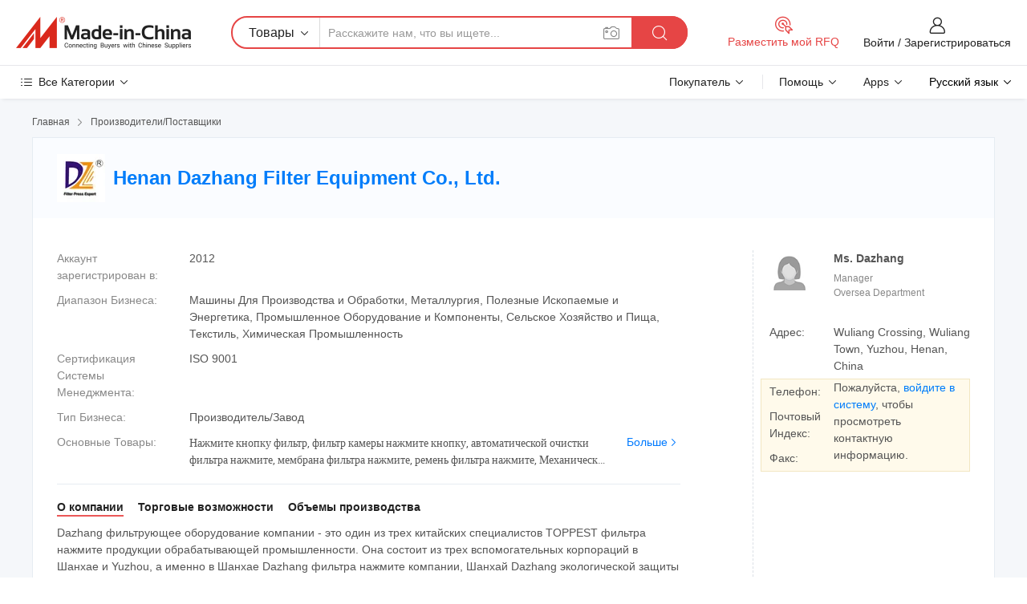

--- FILE ---
content_type: text/html;charset=UTF-8
request_url: https://ru.made-in-china.com/co_dzfilterpress/
body_size: 30260
content:
<!DOCTYPE HTML>
<html lang="ru">
<head>
    <meta content="text/html; charset=utf-8" http-equiv="Content-Type" />
	<link rel="dns-prefetch" href="//www.micstatic.com">
    <link rel="dns-prefetch" href="//image.made-in-china.com">
    <link rel="dns-prefetch" href="//www.made-in-china.com">
    <link rel="dns-prefetch" href="//pylon.micstatic.com">
    <link rel="dns-prefetch" href="//expo.made-in-china.com">
    <link rel="dns-prefetch" href="//world.made-in-china.com">
    <link rel="dns-prefetch" href="//pic.made-in-china.com">
    <link rel="dns-prefetch" href="//fa.made-in-china.com">
    <meta http-equiv="X-UA-Compatible" content="IE=Edge, chrome=1" />
    <meta name="renderer" content="webkit" />
            <title>Китай Нажмите кнопку фильтр Производитель, фильтр камеры нажмите кнопку, автоматической очистки фильтра нажмите Поставщик - Henan Dazhang Filter Equipment Co., Ltd.</title>
            <meta name="Keywords" content="Henan Dazhang Filter Equipment Co., Ltd., Нажмите кнопку фильтр, фильтр камеры нажмите кнопку Поставщик, автоматической очистки фильтра нажмите" />
                        <meta name="Description" content="Китай Нажмите кнопку фильтр Поставщик, фильтр камеры нажмите кнопку, автоматической очистки фильтра нажмите Производители/Поставщики - Henan Dazhang Filter Equipment Co., Ltd." />
            <link rel="canonical" href="https://ru.made-in-china.com/co_dzfilterpress/" />
    <link rel="stylesheet" type="text/css" href="https://www.micstatic.com/common/css/global_bdef139a.css" media="all">
    <link rel="stylesheet" type="text/css" href="https://www.micstatic.com/athena/css/free-2017/global_c7e13990.css" media="all">
    <link rel="stylesheet" type="text/css" href="https://www.micstatic.com/common/js/assets/artDialog/2.0.0/skins/default_9d77dce2.css" />
        <link rel="stylesheet" href="https://www.micstatic.com/athena/css/free-2017/company_03c30fa9.css">
    <link rel="stylesheet" type="text/css" href="https://www.micstatic.com/common/future/core/style/future-pure_199380fc.css" media="all"/>
<link rel="stylesheet" type="text/css" href="https://www.micstatic.com/envo/css/9710-base/index_5f671d8f.css" media="all"/>
    <link rel="stylesheet" type="text/css" href="https://www.micstatic.com/envo/css/userReaction/common_ab4c0cd2.css" media="all"/>
    <link rel="stylesheet" type="text/css" href="https://www.micstatic.com/envo/css/userReaction/noData_2d76d811.css" media="all"/>
    <link rel="stylesheet" type="text/css" href="https://www.micstatic.com/envo/reactionList/dist/reviewDisplay_178341e4.css" media="all"/>
    <link rel="stylesheet" type="text/css" href="https://www.micstatic.com/envo/css/userReaction/picture-vo-new_5a441115.css" media="all"/>
    <!--[if IE]>
<script type="text/javascript" src="https://www.micstatic.com/common/js/libs/json2/json2_fad58c0e.js" charset="utf-8" ></script><![endif]-->
<script type="text/javascript" src="https://www.micstatic.com/common/js/libs/jquery_2ad57377.js" charset="utf-8" ></script><script type="text/javascript" src="https://www.micstatic.com/common/js/libs/class.0.3.2_2c7a4288.js" charset="utf-8" ></script><!-- Polyfill Code Begin --><script chaset="utf-8" type="text/javascript" src="https://www.micstatic.com/polyfill/polyfill-simplify_eb12d58d.js"></script><!-- Polyfill Code End --></head>
<body class="res-wrapper" probe-clarity="false" >
    <div style="position:absolute;top:0;left:0;width:1px;height:1px;overflow:hidden">
        <img src="//stat.made-in-china.com/event/rec.gif?type=0&data=%7B%22layout%22%3A%22-1%22%2C%22ct%22%3A%222%22%2C%22pos%22%3A0%2C%22random%22%3A%220%22%2C%22c%22%3A%221%22%2C%22clist%22%3A%5B%7B%22id%22%3A%22614986844%22%2C%22f%22%3A2%2C%22list%22%3A%5B%7B%22id%22%3A%22868091405%22%2C%22t%22%3A0%2C%22f%22%3A2%7D%2C%7B%22id%22%3A%22868001605%22%2C%22t%22%3A0%2C%22f%22%3A2%7D%2C%7B%22id%22%3A%22868349335%22%2C%22t%22%3A0%2C%22f%22%3A2%7D%5D%7D%2C%7B%22id%22%3A%22607679134%22%2C%22f%22%3A2%2C%22list%22%3A%5B%7B%22id%22%3A%22707247462%22%2C%22t%22%3A0%2C%22f%22%3A2%7D%2C%7B%22id%22%3A%22708146442%22%2C%22t%22%3A0%2C%22f%22%3A2%7D%2C%7B%22id%22%3A%22709209622%22%2C%22t%22%3A0%2C%22f%22%3A2%7D%5D%7D%2C%7B%22id%22%3A%221924914034%22%2C%22f%22%3A2%2C%22list%22%3A%5B%7B%22id%22%3A%222040932045%22%2C%22t%22%3A0%2C%22f%22%3A2%7D%2C%7B%22id%22%3A%222043789785%22%2C%22t%22%3A0%2C%22f%22%3A2%7D%2C%7B%22id%22%3A%222036852555%22%2C%22t%22%3A0%2C%22f%22%3A2%7D%5D%7D%2C%7B%22id%22%3A%221933816834%22%2C%22f%22%3A2%2C%22list%22%3A%5B%7B%22id%22%3A%222102055662%22%2C%22t%22%3A0%2C%22f%22%3A2%7D%2C%7B%22id%22%3A%222105124872%22%2C%22t%22%3A0%2C%22f%22%3A2%7D%2C%7B%22id%22%3A%222102084442%22%2C%22t%22%3A0%2C%22f%22%3A2%7D%5D%7D%2C%7B%22id%22%3A%22616864664%22%2C%22f%22%3A2%2C%22list%22%3A%5B%7B%22id%22%3A%221899398705%22%2C%22t%22%3A0%2C%22f%22%3A2%7D%2C%7B%22id%22%3A%221904631025%22%2C%22t%22%3A0%2C%22f%22%3A2%7D%2C%7B%22id%22%3A%222125910785%22%2C%22t%22%3A0%2C%22f%22%3A2%7D%5D%7D%5D%7D&st=1768981447985"/>
    </div>
    <input id="rfqClickData" type="hidden" value="type=2&data=%7B%22layout%22%3A%22-1%22%2C%22ct%22%3A%222%22%2C%22pos%22%3A0%2C%22random%22%3A%220%22%2C%22c%22%3A%221%22%7D&st=1768981447985&rfqc=1" />
    <input id="rootpath" type="hidden" value="" />
    <input type="hidden" id="loginUserName" value="dzfilterpress"/>
    <input type="hidden" id="enHomeUrl" value="https://dzfilterpress.en.made-in-china.com"/>
    <input type="hidden" id="pureFreeUrlType" value="false"/>
    <input type="hidden" name="user_behavior_trace_id" id="user_behavior_trace_id" value="1jffo5h04e0ar"/>
        <input type="hidden" id="contactUrlParam" value="?plant=ru&from=shrom&type=down&page=home">
    <div id="header" ></div>
<script>
    function headerMlanInit() {
        const funcName = 'headerMlan';
        const app = new window[funcName]({target: document.getElementById('header'), props: {props: {"pageType":18,"logoTitle":"Производители и поставщики","logoUrl":null,"base":{"buyerInfo":{"service":"Услуги","newUserGuide":"Гид для новичков","auditReport":"Audited Suppliers' Reports","meetSuppliers":"Meet Suppliers","onlineTrading":"Secured Trading Service","buyerCenter":"Центр покупателей","contactUs":"Связаться с Нами","search":"Поиск","prodDirectory":"Каталог Товаров","supplierDiscover":"Supplier Discover","sourcingRequest":"Разместить Запрос на Поставку","quickLinks":"Quick Links","myFavorites":"Мое Избранное","visitHistory":"История Браузера","buyer":"Покупатель","blog":"Бизнес-информация"},"supplierInfo":{"supplier":"Поставщик","joinAdvance":"加入高级会员","tradeServerMarket":"外贸服务市场","memberHome":"外贸e家","cloudExpo":"Smart Expo云展会","onlineTrade":"交易服务","internationalLogis":"国际物流","northAmericaBrandSailing":"北美全渠道出海","micDomesticTradeStation":"中国制造网内贸站"},"helpInfo":{"whyMic":"Why Made-in-China.com","auditSupplierWay":"Как мы проводим аудит поставщиков","securePaymentWay":"Как мы обеспечиваем оплату","submitComplaint":"Подать жалобу","contactUs":"Связаться с Нами","faq":"Вопросы-Ответы","help":"Помощь"},"appsInfo":{"downloadApp":"Скачать App!","forBuyer":"Для покупателя","forSupplier":"Для поставщика","exploreApp":"Исследовать эксклюзивные скидки в App","apps":"Apps"},"languages":[{"lanCode":0,"simpleName":"en","name":"English","value":"http://dzfilterpress.en.made-in-china.com/co_dzfilterpress/"},{"lanCode":5,"simpleName":"es","name":"Español","value":"https://es.made-in-china.com/co_dzfilterpress/"},{"lanCode":4,"simpleName":"pt","name":"Português","value":"https://pt.made-in-china.com/co_dzfilterpress/"},{"lanCode":2,"simpleName":"fr","name":"Français","value":"https://fr.made-in-china.com/co_dzfilterpress/"},{"lanCode":3,"simpleName":"ru","name":"Русский язык","value":"https://ru.made-in-china.com/co_dzfilterpress/"},{"lanCode":8,"simpleName":"it","name":"Italiano","value":"https://it.made-in-china.com/co_dzfilterpress/"},{"lanCode":6,"simpleName":"de","name":"Deutsch","value":"https://de.made-in-china.com/co_dzfilterpress/"},{"lanCode":7,"simpleName":"nl","name":"Nederlands","value":"https://nl.made-in-china.com/co_dzfilterpress/"},{"lanCode":9,"simpleName":"sa","name":"العربية","value":"https://sa.made-in-china.com/co_dzfilterpress/"},{"lanCode":11,"simpleName":"kr","name":"한국어","value":"https://kr.made-in-china.com/co_dzfilterpress/"},{"lanCode":10,"simpleName":"jp","name":"日本語","value":"https://jp.made-in-china.com/co_dzfilterpress/"},{"lanCode":12,"simpleName":"hi","name":"हिन्दी","value":"https://hi.made-in-china.com/co_dzfilterpress/"},{"lanCode":13,"simpleName":"th","name":"ภาษาไทย","value":"https://th.made-in-china.com/co_dzfilterpress/"},{"lanCode":14,"simpleName":"tr","name":"Türkçe","value":"https://tr.made-in-china.com/co_dzfilterpress/"},{"lanCode":15,"simpleName":"vi","name":"Tiếng Việt","value":"https://vi.made-in-china.com/co_dzfilterpress/"},{"lanCode":16,"simpleName":"id","name":"Bahasa Indonesia","value":"https://id.made-in-china.com/co_dzfilterpress/"}],"showMlan":true,"showRules":false,"rules":"Rules","language":"ru","menu":"Меню","subTitle":null,"subTitleLink":null,"stickyInfo":null},"categoryRegion":{"categories":"Все Категории","categoryList":[{"name":"Сельское Хозяйство и Пища","value":"https://ru.made-in-china.com/category1_Agriculture-Food/Agriculture-Food_usssssssss.html","catCode":"1000000000"},{"name":"Одежда и Аксессуары","value":"https://ru.made-in-china.com/category1_Apparel-Accessories/Apparel-Accessories_uussssssss.html","catCode":"1100000000"},{"name":"Искусство и Ремесла","value":"https://ru.made-in-china.com/category1_Arts-Crafts/Arts-Crafts_uyssssssss.html","catCode":"1200000000"},{"name":"Автозапчасти и Аксессуары","value":"https://ru.made-in-china.com/category1_Auto-Motorcycle-Parts-Accessories/Auto-Motorcycle-Parts-Accessories_yossssssss.html","catCode":"2900000000"},{"name":"Сумки, Футляры и Коробки","value":"https://ru.made-in-china.com/category1_Bags-Cases-Boxes/Bags-Cases-Boxes_yhssssssss.html","catCode":"2600000000"},{"name":"Химическая Промышленность","value":"https://ru.made-in-china.com/category1_Chemicals/Chemicals_uissssssss.html","catCode":"1300000000"},{"name":"Компьютерные Товары","value":"https://ru.made-in-china.com/category1_Computer-Products/Computer-Products_iissssssss.html","catCode":"3300000000"},{"name":"Строительство и Отделка","value":"https://ru.made-in-china.com/category1_Construction-Decoration/Construction-Decoration_ugssssssss.html","catCode":"1500000000"},{"name":"Бытовая Электроника","value":"https://ru.made-in-china.com/category1_Consumer-Electronics/Consumer-Electronics_unssssssss.html","catCode":"1400000000"},{"name":"Электротехника и Электроника","value":"https://ru.made-in-china.com/category1_Electrical-Electronics/Electrical-Electronics_uhssssssss.html","catCode":"1600000000"},{"name":"Мебель","value":"https://ru.made-in-china.com/category1_Furniture/Furniture_yessssssss.html","catCode":"2700000000"},{"name":"Здоровье и Медицина","value":"https://ru.made-in-china.com/category1_Health-Medicine/Health-Medicine_uessssssss.html","catCode":"1700000000"},{"name":"Промышленное Оборудование и Компоненты","value":"https://ru.made-in-china.com/category1_Industrial-Equipment-Components/Industrial-Equipment-Components_inssssssss.html","catCode":"3400000000"},{"name":"Инструменты и Измерительные Приборы","value":"https://ru.made-in-china.com/category1_Instruments-Meters/Instruments-Meters_igssssssss.html","catCode":"3500000000"},{"name":"Легкая промышленность и товары повседневного спроса","value":"https://ru.made-in-china.com/category1_Light-Industry-Daily-Use/Light-Industry-Daily-Use_urssssssss.html","catCode":"1800000000"},{"name":"Светильники и Освещение","value":"https://ru.made-in-china.com/category1_Lights-Lighting/Lights-Lighting_isssssssss.html","catCode":"3000000000"},{"name":"Машины Для Производства и Обработки","value":"https://ru.made-in-china.com/category1_Manufacturing-Processing-Machinery/Manufacturing-Processing-Machinery_uossssssss.html","catCode":"1900000000"},{"name":"Металлургия, Полезные Ископаемые и Энергетика","value":"https://ru.made-in-china.com/category1_Metallurgy-Mineral-Energy/Metallurgy-Mineral-Energy_ysssssssss.html","catCode":"2000000000"},{"name":"Канцелярские Товары","value":"https://ru.made-in-china.com/category1_Office-Supplies/Office-Supplies_yrssssssss.html","catCode":"2800000000"},{"name":"Упаковка и Полиграфия","value":"https://ru.made-in-china.com/category1_Packaging-Printing/Packaging-Printing_ihssssssss.html","catCode":"3600000000"},{"name":"Безопасность и Защита","value":"https://ru.made-in-china.com/category1_Security-Protection/Security-Protection_ygssssssss.html","catCode":"2500000000"},{"name":"Услуги","value":"https://ru.made-in-china.com/category1_Service/Service_ynssssssss.html","catCode":"2400000000"},{"name":"Спортивные Товары и Отдых","value":"https://ru.made-in-china.com/category1_Sporting-Goods-Recreation/Sporting-Goods-Recreation_iussssssss.html","catCode":"3100000000"},{"name":"Текстиль","value":"https://ru.made-in-china.com/category1_Textile/Textile_yussssssss.html","catCode":"2100000000"},{"name":"Инструменты и Крепёжные Изделия","value":"https://ru.made-in-china.com/category1_Tools-Hardware/Tools-Hardware_iyssssssss.html","catCode":"3200000000"},{"name":"Игрушки","value":"https://ru.made-in-china.com/category1_Toys/Toys_yyssssssss.html","catCode":"2200000000"},{"name":"Транспорт","value":"https://ru.made-in-china.com/category1_Transportation/Transportation_yissssssss.html","catCode":"2300000000"}],"more":"Больше"},"searchRegion":{"show":false,"lookingFor":"Расскажите нам, что вы ищете...","homeUrl":"//ru.made-in-china.com","products":"Товары","suppliers":"Поставщики","auditedFactory":"Audited Factory","uploadImage":"Загрузить изображение","max20MbPerImage":"Максимум 20 МБ на изображение","yourRecentKeywords":"Ваши последние ключевые слова","clearHistory":"Очистить Историю","popularSearches":"Похожие Поиски","relatedSearches":"Больше","more":null,"maxSizeErrorMsg":"Загрузка не удалась. Максимальный размер изображения 20 МБ.","noNetworkErrorMsg":"Нет сетевого подключения. Пожалуйста, проверьте настройки сети и попробуйте снова.","uploadFailedErrorMsg":"Загрузка не удалась. Неверный формат изображения. Поддерживаемые форматы: JPG, PNG, BMP.","relatedList":null,"relatedTitle":null,"relatedTitleLink":null,"formParams":null,"mlanFormParams":{"keyword":null,"inputkeyword":null,"type":null,"currentTab":null,"currentPage":null,"currentCat":null,"currentRegion":null,"currentProp":null,"submitPageUrl":null,"parentCat":null,"otherSearch":null,"currentAllCatalogCodes":null,"sgsMembership":null,"memberLevel":null,"topOrder":null,"size":null,"more":"больше","less":"less","staticUrl50":null,"staticUrl10":null,"staticUrl30":null,"condition":"0","conditionParamsList":[{"condition":"0","conditionName":null,"action":"https://ru.made-in-china.com/quality-china-product/middleSearch","searchUrl":null,"inputPlaceholder":null},{"condition":"1","conditionName":null,"action":"/companySearch?keyword=#word#","searchUrl":null,"inputPlaceholder":null}]},"enterKeywordTips":"Введите ключевое слово по крайней мере для вашего поиска.","openMultiSearch":false},"frequentRegion":{"rfq":{"rfq":"Разместить мой RFQ","searchRfq":"Search RFQs","acquireRfqHover":"Расскажите нам, что вам нужно, и попробуйте простой способ получить цитаты !","searchRfqHover":"Discover quality RFQs and connect with big-budget buyers"},"account":{"account":"Аккаунт","signIn":"Войти","join":"Зарегистрироваться","newUser":"Новый Пользователь","joinFree":"Зарегистрироваться","or":"Или","socialLogin":"Нажимая «Зарегистрироваться», «Войти» или «Продолжить» с Facebook, Linkedin, Twitter, Google, %s, я принимаю %sUser Agreement%s и %sPrivacy Policy%s","message":"Сообщения","quotes":"Цитаты","orders":"Заказы","favorites":"Избранное","visitHistory":"История Браузера","postSourcingRequest":"Разместить Запрос на Поставку","hi":"Здравствуйте","signOut":"Выйти","manageProduct":"Управление Продуктами","editShowroom":"Редактировать выставочный зал","username":"","userType":null,"foreignIP":true,"currentYear":2026,"userAgreement":"Пользовательское соглашение","privacyPolicy":"Политика конфиденциальности"},"message":{"message":"Сообщения","signIn":"Войти","join":"Зарегистрироваться","newUser":"Новый Пользователь","joinFree":"Зарегистрироваться","viewNewMsg":"Sign in to view the new messages","inquiry":"Запросы","rfq":"RFQs","awaitingPayment":"Awaiting payments","chat":"Чат","awaitingQuotation":"Ожидание котировок"},"cart":{"cart":"Корзина запросов"}},"busiRegion":null,"previewRegion":null}}});
		const hoc=o=>(o.__proto__.$get=function(o){return this.$$.ctx[this.$$.props[o]]},o.__proto__.$getKeys=function(){return Object.keys(this.$$.props)},o.__proto__.$getProps=function(){return this.$get("props")},o.__proto__.$setProps=function(o){var t=this.$getKeys(),s={},p=this;t.forEach(function(o){s[o]=p.$get(o)}),s.props=Object.assign({},s.props,o),this.$set(s)},o.__proto__.$help=function(){console.log("\n            $set(props): void             | 设置props的值\n            $get(key: string): any        | 获取props指定key的值\n            $getKeys(): string[]          | 获取props所有key\n            $getProps(): any              | 获取props里key为props的值（适用nail）\n            $setProps(params: any): void  | 设置props里key为props的值（适用nail）\n            $on(ev, callback): func       | 添加事件监听，返回移除事件监听的函数\n            $destroy(): void              | 销毁组件并触发onDestroy事件\n        ")},o);
        window[`${funcName}Api`] = hoc(app);
    };
</script><script type="text/javascript" crossorigin="anonymous" onload="headerMlanInit()" src="https://www.micstatic.com/nail/pc/header-mlan_6f301846.js"></script>    <div class="page">
        <div class="grid">
<div class="crumb">
    <span>
                    <a rel="nofollow" href="//ru.made-in-china.com/">
                    <span>Главная</span>
        </a>
    </span>
    <i class="micon">&#xe008;</i>
    <span>
                                  <a href="https://ru.made-in-china.com/html/category.html">
                            <span>Производители/Поставщики</span>
            </a>
            </span>
    </div>
<input type="hidden" id="sensor_pg_v" value="cid:OoQxZPWhXIri,tp:104,stp:10401,sst:free"/>
<input type="hidden" id="lan" value="ru">
<input type="hidden" name="lanCode" value="3">
<script class="J-mlan-config" type="text/data-lang" data-lang="ru">
    {
        "keywordRequired": "Введите ключевое слово по крайней мере для вашего поиска.",
        "ratingReviews": "Рейтинги и отзывы",
        "selectOptions": ["Топ Отзывы", "Самые Последние"],
        "overallReviews": {
            "title": "Все отзывы",
            "reviews": "Отзывы",
            "star": "Звезда"
        },
        "customerSatisfaction": {
            "title": "Удовлетворенность Клиентов",
            "response": "Обратная связь",
            "service": "Услуги",
            "quality": "Качество",
            "delivery": "Доставка"
        },
        "reviewDetails": {
            "title": "Подробности отзывов",
            "verifiedPurchase": "Подтвержденная покупка",
            "showPlace": {
                "publicShow": "Public show",
                "publicShowInProtection": "Public show (Protection period)",
                "onlyInVo": "Only show in VO"
            },
            "modified": "Измененный",
            "myReview": "Мой отзыв"
        },
        "pager": {
            "goTo": "Перейти к",
            "page": "Страница",
            "next": "Следующий",
            "prev": "Предыдущий",
            "confirm": "Подтвердить"
        },
        "loadingTip": "Загрузка",
        "foldingReviews": "Посмотреть Складные Обзоры",
        "noInfoTemporarily": "Временно нет информации."
    }
</script><div class="page-com-detail-wrap">
    <div class="main-block page-com-detail-info" faw-module="contact_ds" faw-exposure ads-data="">
        <div class="com-top">
            <div class="com-act">
            </div>
            <div class="com-name">
                                    <div class="com-logo">
                        <img src="//www.micstatic.com/athena/img/transparent.png" data-original="//image.made-in-china.com/206f0j00mEztuUwlIQgV/Henan-Dazhang-Filter-Equipment-Co-Ltd-.webp" alt="Henan Dazhang Filter Equipment Co., Ltd." title="Henan Dazhang Filter Equipment Co., Ltd."/>
                    </div>
                <div class="com-name-txt">
                    <table>
                        <tr>
                            <td>
                                <a href="https://ru.made-in-china.com/co_dzfilterpress/">
                                    <h1>Henan Dazhang Filter Equipment Co., Ltd.</h1>
                                </a>
                            </td>
                        </tr>
                    </table>
                </div>
            </div>
        </div>
                        <div class="com-info-wp J-com-info-wp">
                    <div class="info-content">
                        <div class="person">
                            <div class="pic">
                                <div class="img-wp">
                                    <div class="img-cnt">
                                        <img height="65" width="65" src="//www.micstatic.com/athena/img/avatar-female.jpg" alt="Avatar">
                                    </div>
                                </div>
                            </div>
                            <div class="txt">
                                                                    <div class="name">Ms. Dazhang</div>
                                                                                                    <div class="manager">Manager</div>
                                                                                                    <div class="manager">Oversea Department</div>
                                                            </div>
                        </div>
                        <div class="info-cont-wp">
                                                            <div class="item">
                                    <div class="label">
                                        Адрес:
                                    </div>
                                    <div class="info">
                                        Wuliang Crossing, Wuliang Town, Yuzhou, Henan, China
                                    </div>
                                </div>
                                                            <div class="sign-wp">
                                    <div class="info-l">
                                        <div class="info-l-item">Телефон:</div>
                                        <div class="info-l-item">Почтовый Индекс:</div>
                                        <div class="info-l-item">Факс:</div>
                                    </div>
                                    <div class="info-r">
                                        <table>
                                            <tr>
                                                <td>
                                                    Пожалуйста, <a rel='nofollow' href='javascript:;' class='J-company-sign'>войдите в систему</a>, чтобы просмотреть контактную информацию.
                                                </td>
                                            </tr>
                                        </table>
                                    </div>
                                </div>
                                                    </div>
                    </div>
                    <div class="info-detal">
                        <div class="cnt">
                            <div class="item">
                                <div class="label">Аккаунт зарегистрирован в:</div>
                                <div class="info">2012</div>
                            </div>
                                                            <div class="item">
                                    <div class="label">Диапазон Бизнеса:</div>
                                    <div class="info">Машины Для Производства и Обработки, Металлургия, Полезные Ископаемые и Энергетика, Промышленное Оборудование и Компоненты, Сельское Хозяйство и Пища, Текстиль, Химическая Промышленность</div>
                                </div>
                                                                                        <div class="item">
                                    <div class="label">Сертификация Системы Менеджмента:</div>
                                    <div class="info">ISO 9001</div>
                                </div>
                                                                                        <div class="item">
                                    <div class="label">Тип Бизнеса:</div>
                                    <div class="info">Производитель/Завод</div>
                                </div>
                                                                                        <div class="item">
                                    <div class="label">Основные Товары:</div>
                                    <div class="info info-new">
                                        <div class="gray-link-span">
                                            &#1053;&#1072;&#1078;&#1084;&#1080;&#1090;&#1077; &#1082;&#1085;&#1086;&#1087;&#1082;&#1091; &#1092;&#1080;&#1083;&#1100;&#1090;&#1088;, &#1092;&#1080;&#1083;&#1100;&#1090;&#1088; &#1082;&#1072;&#1084;&#1077;&#1088;&#1099; &#1085;&#1072;&#1078;&#1084;&#1080;&#1090;&#1077; &#1082;&#1085;&#1086;&#1087;&#1082;&#1091;, &#1072;&#1074;&#1090;&#1086;&#1084;&#1072;&#1090;&#1080;&#1095;&#1077;&#1089;&#1082;&#1086;&#1081; &#1086;&#1095;&#1080;&#1089;&#1090;&#1082;&#1080; &#1092;&#1080;&#1083;&#1100;&#1090;&#1088;&#1072; &#1085;&#1072;&#1078;&#1084;&#1080;&#1090;&#1077;, &#1084;&#1077;&#1084;&#1073;&#1088;&#1072;&#1085;&#1072; &#1092;&#1080;&#1083;&#1100;&#1090;&#1088;&#1072; &#1085;&#1072;&#1078;&#1084;&#1080;&#1090;&#1077;, &#1088;&#1077;&#1084;&#1077;&#1085;&#1100; &#1092;&#1080;&#1083;&#1100;&#1090;&#1088;&#1072; &#1085;&#1072;&#1078;&#1084;&#1080;&#1090;&#1077;, &#1052;&#1077;&#1093;&#1072;&#1085;&#1080;&#1095;&#1077;&#1089;&#1082;&#1080;&#1077; &#1091;&#1079;&#1083;&#1099; &#1080; &#1072;&#1075;&#1088;&#1077;&#1075;&#1072;&#1090;&#1099; &#1092;&#1080;&#1083;&#1100;&#1090;&#1088;, &#1092;&#1080;&#1083;&#1100;&#1090;&#1088; &#1075;&#1080;&#1076;&#1088;&#1072;&#1074;&#1083;&#1080;&#1095;&#1077;&#1089;&#1082;&#1086;&#1075;&#1086; &#1084;&#1072;&#1089;&#1083;&#1072;, &#1091;&#1087;&#1088;&#1072;&#1074;&#1083;&#1103;&#1077;&#1084;&#1072;&#1103; &#1087;&#1088;&#1086;&#1075;&#1088;&#1072;&#1084;&#1084;&#1086;&#1081; &#1084;&#1077;&#1084;&#1073;&#1088;&#1072;&#1085;&#1099; &#1092;&#1080;&#1083;&#1100;&#1090;&#1088;&#1072; &#1085;&#1072;&#1078;&#1084;&#1080;&#1090;&#1077;, &#1072;&#1074;&#1090;&#1086;&#1084;&#1072;&#1090;&#1080;&#1095;&#1077;&#1089;&#1082;&#1072;&#1103; &#1091;&#1090;&#1086;&#1087;&#1083;&#1077;&#1085;&#1085;&#1091;&#1102; &#1092;&#1080;&#1083;&#1100;&#1090;&#1088;&#1072; &#1085;&#1072;&#1078;&#1084;&#1080;&#1090;&#1077;, &#1072;&#1074;&#1090;&#1086;&#1084;&#1072;&#1090;&#1080;&#1095;&#1077;&#1089;&#1082;&#1072;&#1103; &#1090;&#1082;&#1072;&#1085;&#1100;&#1102; &#1089;&#1090;&#1077;&#1082;&#1083;&#1086;&#1086;&#1084;&#1099;&#1074;&#1072;&#1090;&#1077;&#1083;&#1080; &#1092;&#1080;&#1083;&#1100;&#1090;&#1088;&#1072; &#1085;&#1072;&#1078;&#1084;&#1080;&#1090;&#1077; &#1082;&#1083;&#1072;&#1074;&#1080;&#1096;&#1091;</div>
                                        <div class="more">
                                            <a href="https://ru.made-in-china.com/co_dzfilterpress/product_group_s_s_1.html" target="_blank">Больше<i class="ob-icon icon-right"></i></a>
                                        </div>
                                    </div>
                                </div>
                                                    </div>
                        <div class="J-review-box overview-scores">
                                                                                                            </div>
                                                    <div class="desc">
                                <div class="desc-title J-tabs-title">
                                                                            <div class="tit active"><h2>О компании</h2></div>
                                                                                                                <div class="tit"><h2>Торговые возможности</h2></div>
                                                                                                                <div class="tit"><h2>Объемы производства</h2></div>
                                                                    </div>
                                                                    <div class="detail active J-tabs-detail">
                                        <div class="txt J-more-cnt">
                                            <div class="desc-part J-more-cnt-part">
                                                Dazhang фильтрующее оборудование компании - это один из трех китайских специалистов TOPPEST фильтра нажмите продукции обрабатывающей промышленности. Она состоит из трех вспомогательных корпораций в Шанхае и Yuzhou, а именно в Шанхае Dazhang фильтра нажмите компании, Шанхай Dazhang экологической защиты оборудования компании и Yuzhou Dazhang фильтра нажмите компании. В настоящее время Yuzhou Dazhang ...
                                            </div>
                                                                                            <div class="desc-detail J-more-cnt-detail">
                                                    Dazhang фильтрующее оборудование компании - это один из трех китайских специалистов TOPPEST фильтра нажмите продукции обрабатывающей промышленности. Она состоит из трех вспомогательных корпораций в Шанхае и Yuzhou, а именно в Шанхае Dazhang фильтра нажмите компании, Шанхай Dazhang экологической защиты оборудования компании и Yuzhou Dazhang фильтра нажмите компании. В настоящее время Yuzhou Dazhang фильтра нажмите компания является крупнейшим фильтра нажмите кнопку в центре Китая. Детали из наших клиентов (Fortune Global 500 Companys): Henkel, BTES, Honeywell, Unilever, Dow Corning, DSM, Rhodia, POSCO, Saint-Gobain Hamglas и т.д.<br /><br />мы специализированных в разработке, производству и продаже фильтра нажмите и связанных с этим оборудованием. Мы также хорошо замыкая цепь клиентов с помощью комплексного решения для фильтрации. В настоящее время наша компания занимает площадь в 30 000 квадратных метров с помощью современного оборудования и строгим процедурам QC. Наша продукция в основном включают в себя более чем 10 серии связанных с сотнями хорошие продавцы, таких как: фильтр, фильтр ремня безопасности нажмите кнопку, сумку фильтра, фильтры центрифуг и т.п.)..с хорошим качеством, наши продукты не только дико приветствовали в Китае, но также успешно экспортируется в более чем в половине стран, например: Америка, Мексика, Бразилия, ЕС и России, Австралии, Индии и Центральной Африке и т.д.<br /><br />мы не стремиться к получению максимальной прибыли, не направлены на увеличение активов и не более низкого качества для рынков при низкой цене. Мы придерживаемся принципов управления: гарантированное качество, качество товаров, морали во-первых, прежде всего кредитов. Мы хотели бы воспользоваться клиента в наших развивающихся странах и принять клиента в связи с тем в качестве нашей цели. Если вы заинтересованы в любой из наших продуктов, пожалуйста свяжитесь с нами. Мы с нетерпением ожидаем совместной работы с друзьями со всего мира.
                                                </div>
                                                                                    </div>
                                                                                    <div class="more">
                                                <a href="javascript:void(0);" class="J-more">Больше <i class="micon">&#xe006;</i></a>
                                                <a href="javascript:void(0);" class="J-less" style="display: none;">Mеньше <i class="micon">&#xe007;</i></a>
                                            </div>
                                                                            </div>
                                                                                                    <div class="detail J-tabs-detail">
                                        <div class="sr-comProfile-infos no-yes ">
				<div class="sr-comProfile-item">
			<div class="sr-comProfile-label">
				Международные Коммерческие Условия(Инкотермс):
			</div>
			<div class="sr-comProfile-fields">
				FOB, CFR, CIF, CPT, EXW
			</div>
		</div>
			<div class="sr-comProfile-item">
			<div class="sr-comProfile-label">
				Условия Платежа:
			</div>
			<div class="sr-comProfile-fields">
				LC, T/T, D/P, Western Union
			</div>
		</div>
			<div class="sr-comProfile-item">
			<div class="sr-comProfile-label">
				Среднее Время Выполнения Заказа:
			</div>
			<div class="sr-comProfile-fields">
				Время Выполнения Заказа в Пиковый Сезон: Один Месяц, Время Выполнения вне Сезона: В Течение 15 Рабочих Дней
			</div>
		</div>
			<div class="sr-comProfile-item">
			<div class="sr-comProfile-label">
				Количество Иностранных Торговых Сотрудников:
			</div>
			<div class="sr-comProfile-fields">
				11~20 Человеков
			</div>
		</div>
			<div class="sr-comProfile-item">
			<div class="sr-comProfile-label">Зарубежный Агент/Филиал:</div>
			<div class="sr-comProfile-fields">
				<table class="table table-normal">
					<tr>
						<th>Адрес</th>
						<th>Телефон</th>
					</tr>
											<tr>
							<td>Dacca,
								Бангладеш</td>
							<td></td>
						</tr>
									</table>
			</div>
		</div>
				<div class="sr-comProfile-item">
			<div class="sr-comProfile-label">Год Экспорта:</div>
			<div class="sr-comProfile-fields">2012-12-01</div>
		</div>
			<div class="sr-comProfile-item">
			<div class="sr-comProfile-label">Процент Экспорта:</div>
			<div class="sr-comProfile-fields">21%~30%</div>
		</div>
			<div class="sr-comProfile-item">
			<div class="sr-comProfile-label">
				Годовой Экспортный Доход:
			</div>
			<div class="sr-comProfile-fields">
				2.5 million~5 million USD
			</div>
		</div>
			<div class="sr-comProfile-item">
			<div class="sr-comProfile-label">
				Основные Рынки:
			</div>
			<div class="sr-comProfile-fields">
				Северная Америка, Южная Америка, Восточная Европа, Юго-Восточная Азия, Африка, Океания, Средний Восток, Восточная Азия, Западная Европа
			</div>
		</div>
						<div class="sr-comProfile-item">
				<div class="sr-comProfile-label">Режим Импорта и Экспорта:</div>
				<div class="sr-comProfile-fields">
					<span class="texts">Иметь Собственную Экспортную Лицензию</span>
									</div>
			</div>
						</div>
                                    </div>
                                                                                                    <div class="detail J-tabs-detail">
                                        <div class="sr-comProfile-infos no-yes ">
			<div class="sr-comProfile-item">
			<div class="sr-comProfile-label">
				Адрес Завода:
			</div>
			<div class="sr-comProfile-fields">
				Wuliang Crossing, Wuliang Town, Yuzhou, Henan, China
			</div>
		</div>
			<div class="sr-comProfile-item">
			<div class="sr-comProfile-label">
				Возможности НИОКР:
			</div>
			<div class="sr-comProfile-fields">
				ODM, Собственный бренд(DZ)
			</div>
		</div>
			<div class="sr-comProfile-item">
			<div class="sr-comProfile-label">
				Количество Сотрудников НИОКР:
			</div>
			<div class="sr-comProfile-fields">
				31-40 Человеков
			</div>
		</div>
			<div class="sr-comProfile-item">
			<div class="sr-comProfile-label">Количество Производственных Линий:</div>
			<div class="sr-comProfile-fields">
				5
			</div>
		</div>
			<div class="sr-comProfile-item">
			<div class="sr-comProfile-label">Годовой Объем Производства:</div>
			<div class="sr-comProfile-fields">
				50 Миллионов Долларов США - 100 Миллионов Долларов США
			</div>
		</div>
			<div class="sr-comProfile-item">
			<div class="sr-comProfile-label">Ежегодный Выпуск Основных Товаров:</div>
			<div class="sr-comProfile-fields">
				<table class="table table-normal">
					<tr>
						<th>Наименование Товара</th>
						<th>Произведено Единиц (Предыдущий Год)</th>
					</tr>
											<tr>
							<td>Filter Press</td>
							<td>3000 Комплекты</td>
						</tr>
									</table>
			</div>
		</div>
	</div>
                                    </div>
                                                            </div>
                                            </div>
                </div>
            </div>
            <div class="main-block product-block" faw-module="Recommendation">
            <div class="main-block-title">
                <a rel="nofollow" href="https://ru.made-in-china.com/co_dzfilterpress/product_group_s_s_1.html" class="product-more">
                    Больше<i class="ob-icon icon-right"></i>
                </a>
                <h2>Список Товаров</h2>
            </div>
            <div class="main-block-wrap">
                <div class="prod-wrap">
											              <div class="prod-item" faw-exposure ads-data="pdid:PKrJZHevbcYG,pcid:OoQxZPWhXIri,a:1">
                  <div class="pic">
                      <div class="img-wp">
                          <div class="hv-align-inner">
                              <a href="https://ru.made-in-china.com/co_dzfilterpress/product_Stainless-Steel-Belt-Filter-Press-for-Sludge-Dewatering_egyhouiny.html" ads-data="st:8,pdid:PKrJZHevbcYG,pcid:OoQxZPWhXIri,a:1">
                                                                        <img src="//www.micstatic.com/athena/img/transparent.png" data-original="//image.made-in-china.com/2f1j00LJatlADgbqrO/Stainless-Steel-Belt-Filter-Press-for-Sludge-Dewatering.jpg"
                                          alt="Ремень из нержавеющей стали фильтра нажмите для обезвоживания осадков" title="Ремень из нержавеющей стали фильтра нажмите для обезвоживания осадков">
                                                                </a>
                          </div>
                      </div>
                  </div>
                  <div class="sr-proList-txt">
                      <div class="sr-proList-name">
                          <a href="https://ru.made-in-china.com/co_dzfilterpress/product_Stainless-Steel-Belt-Filter-Press-for-Sludge-Dewatering_egyhouiny.html" title="Ремень из нержавеющей стали фильтра нажмите для обезвоживания осадков" ads-data="st:1,pdid:PKrJZHevbcYG,pcid:OoQxZPWhXIri,a:1">
                              Ремень из нержавеющей стали фильтра нажмите для обезвоживания осадков
                          </a>
                      </div>
                                                <div class="sr-proList-price" title="FOB цена: 7 300,00 $ / set">
                              <span class="sr-proList-unit">FOB цена:</span>
                              <span class="sr-proList-num">7 300,00 $</span>
                              <span class="">/ set</span>
                          </div>
                                                <div class="sr-proList-price" title="Минимальный Заказ: 1 set">
                              <span class="sr-proList-unit">Минимальный Заказ: </span>
                              1 set
                          </div>
                                          <a href="https://www.made-in-china.com/sendInquiry/prod_PKrJZHevbcYG_OoQxZPWhXIri.html?from=shrom&amp;page=home_spot&amp;plant=ru" target="_blank" class="btn sr-proList-btn" ads-data="st:5,pdid:PKrJZHevbcYG,pcid:OoQxZPWhXIri,a:1">Отправить Запрос</a>
                  </div>
              </div>
																	              <div class="prod-item" faw-exposure ads-data="pdid:jKfmyOXrfkYH,pcid:OoQxZPWhXIri,a:2">
                  <div class="pic">
                      <div class="img-wp">
                          <div class="hv-align-inner">
                              <a href="https://ru.made-in-china.com/co_dzfilterpress/product_Stainless-Steel-Hydraulic-Chamber-Filter-Press-for-Sludge-Dewatering_eguernroy.html" ads-data="st:8,pdid:jKfmyOXrfkYH,pcid:OoQxZPWhXIri,a:2">
                                                                        <img src="//www.micstatic.com/athena/img/transparent.png" data-original="//image.made-in-china.com/2f1j00eAhTFQmRnWrc/Stainless-Steel-Hydraulic-Chamber-Filter-Press-for-Sludge-Dewatering.jpg"
                                          alt="Корпус из нержавеющей стали гидравлический фильтр камеры нажмите кнопку для обезвоживания осадков" title="Корпус из нержавеющей стали гидравлический фильтр камеры нажмите кнопку для обезвоживания осадков">
                                                                </a>
                          </div>
                      </div>
                  </div>
                  <div class="sr-proList-txt">
                      <div class="sr-proList-name">
                          <a href="https://ru.made-in-china.com/co_dzfilterpress/product_Stainless-Steel-Hydraulic-Chamber-Filter-Press-for-Sludge-Dewatering_eguernroy.html" title="Корпус из нержавеющей стали гидравлический фильтр камеры нажмите кнопку для обезвоживания осадков" ads-data="st:1,pdid:jKfmyOXrfkYH,pcid:OoQxZPWhXIri,a:2">
                              Корпус из нержавеющей стали гидравлический фильтр камеры нажмите кнопку для обезвоживания осадков
                          </a>
                      </div>
                                                <div class="sr-proList-price"></div>
                                                <div class="sr-proList-price" title="Минимальный Заказ: 1 set">
                              <span class="sr-proList-unit">Минимальный Заказ: </span>
                              1 set
                          </div>
                                          <a href="https://www.made-in-china.com/sendInquiry/prod_jKfmyOXrfkYH_OoQxZPWhXIri.html?from=shrom&amp;page=home_spot&amp;plant=ru" target="_blank" class="btn sr-proList-btn" ads-data="st:5,pdid:jKfmyOXrfkYH,pcid:OoQxZPWhXIri,a:2">Отправить Запрос</a>
                  </div>
              </div>
																	              <div class="prod-item" faw-exposure ads-data="pdid:mvLJlDHMJXYz,pcid:OoQxZPWhXIri,a:3">
                  <div class="pic">
                      <div class="img-wp">
                          <div class="hv-align-inner">
                              <a href="https://ru.made-in-china.com/co_dzfilterpress/product_Municipal-Sewage-Dewatering-Automatic-Membrane-Filter-Press_eeinnisny.html" ads-data="st:8,pdid:mvLJlDHMJXYz,pcid:OoQxZPWhXIri,a:3">
                                                                        <img src="//www.micstatic.com/athena/img/transparent.png" data-original="//image.made-in-china.com/2f1j00tQcYimCJfSpF/Municipal-Sewage-Dewatering-Automatic-Membrane-Filter-Press.jpg"
                                          alt="Муниципальных сточных вод обезвоживания автоматическая мембраны фильтра нажмите клавишу" title="Муниципальных сточных вод обезвоживания автоматическая мембраны фильтра нажмите клавишу">
                                                                </a>
                          </div>
                      </div>
                  </div>
                  <div class="sr-proList-txt">
                      <div class="sr-proList-name">
                          <a href="https://ru.made-in-china.com/co_dzfilterpress/product_Municipal-Sewage-Dewatering-Automatic-Membrane-Filter-Press_eeinnisny.html" title="Муниципальных сточных вод обезвоживания автоматическая мембраны фильтра нажмите клавишу" ads-data="st:1,pdid:mvLJlDHMJXYz,pcid:OoQxZPWhXIri,a:3">
                              Муниципальных сточных вод обезвоживания автоматическая мембраны фильтра нажмите клавишу
                          </a>
                      </div>
                                                <div class="sr-proList-price" title="FOB цена: 2 100,00 $ / Комплект">
                              <span class="sr-proList-unit">FOB цена:</span>
                              <span class="sr-proList-num">2 100,00 $</span>
                              <span class="">/ Комплект</span>
                          </div>
                                                <div class="sr-proList-price" title="Минимальный Заказ: 1 Комплект">
                              <span class="sr-proList-unit">Минимальный Заказ: </span>
                              1 Комплект
                          </div>
                                          <a href="https://www.made-in-china.com/sendInquiry/prod_mvLJlDHMJXYz_OoQxZPWhXIri.html?from=shrom&amp;page=home_spot&amp;plant=ru" target="_blank" class="btn sr-proList-btn" ads-data="st:5,pdid:mvLJlDHMJXYz,pcid:OoQxZPWhXIri,a:3">Отправить Запрос</a>
                  </div>
              </div>
																	              <div class="prod-item" faw-exposure ads-data="pdid:kXQEjBKvrcRb,pcid:OoQxZPWhXIri,a:4">
                  <div class="pic">
                      <div class="img-wp">
                          <div class="hv-align-inner">
                              <a href="https://ru.made-in-china.com/co_dzfilterpress/product_Energy-Saving-Hydraulic-Filter-Press-Dazhang-Hydraulic-Closing-Chamber-Filter-Press_egserhgey.html" ads-data="st:8,pdid:kXQEjBKvrcRb,pcid:OoQxZPWhXIri,a:4">
                                                                        <img src="//www.micstatic.com/athena/img/transparent.png" data-original="//image.made-in-china.com/2f1j00wfiUGozFOTrk/Energy-Saving-Hydraulic-Filter-Press-Dazhang-Hydraulic-Closing-Chamber-Filter-Press.jpg"
                                          alt="Экономия энергии гидравлического фильтра нажмите Dazhang Гидравлическое закрытие фильтр камеры нажмите кнопку" title="Экономия энергии гидравлического фильтра нажмите Dazhang Гидравлическое закрытие фильтр камеры нажмите кнопку">
                                                                </a>
                          </div>
                      </div>
                  </div>
                  <div class="sr-proList-txt">
                      <div class="sr-proList-name">
                          <a href="https://ru.made-in-china.com/co_dzfilterpress/product_Energy-Saving-Hydraulic-Filter-Press-Dazhang-Hydraulic-Closing-Chamber-Filter-Press_egserhgey.html" title="Экономия энергии гидравлического фильтра нажмите Dazhang Гидравлическое закрытие фильтр камеры нажмите кнопку" ads-data="st:1,pdid:kXQEjBKvrcRb,pcid:OoQxZPWhXIri,a:4">
                              Экономия энергии гидравлического фильтра нажмите Dazhang Гидравлическое закрытие фильтр камеры нажмите кнопку
                          </a>
                      </div>
                                                <div class="sr-proList-price" title="FOB цена: 3 000,00 $ / set">
                              <span class="sr-proList-unit">FOB цена:</span>
                              <span class="sr-proList-num">3 000,00 $</span>
                              <span class="">/ set</span>
                          </div>
                                                <div class="sr-proList-price" title="Минимальный Заказ: 1 set">
                              <span class="sr-proList-unit">Минимальный Заказ: </span>
                              1 set
                          </div>
                                          <a href="https://www.made-in-china.com/sendInquiry/prod_kXQEjBKvrcRb_OoQxZPWhXIri.html?from=shrom&amp;page=home_spot&amp;plant=ru" target="_blank" class="btn sr-proList-btn" ads-data="st:5,pdid:kXQEjBKvrcRb,pcid:OoQxZPWhXIri,a:4">Отправить Запрос</a>
                  </div>
              </div>
																	              <div class="prod-item" faw-exposure ads-data="pdid:XKxmsNSvkWYq,pcid:OoQxZPWhXIri,a:5">
                  <div class="pic">
                      <div class="img-wp">
                          <div class="hv-align-inner">
                              <a href="https://ru.made-in-china.com/co_dzfilterpress/product_Chemical-Slurry-Filtration-Stainless-Steel-Chamber-Filter-Press_egserhery.html" ads-data="st:8,pdid:XKxmsNSvkWYq,pcid:OoQxZPWhXIri,a:5">
                                                                        <img src="//www.micstatic.com/athena/img/transparent.png" data-original="//image.made-in-china.com/2f1j00OdJTnBQGkDrm/Chemical-Slurry-Filtration-Stainless-Steel-Chamber-Filter-Press.jpg"
                                          alt="Химического шлам фильтрации фильтр камеры из нержавеющей стали нажмите клавишу" title="Химического шлам фильтрации фильтр камеры из нержавеющей стали нажмите клавишу">
                                                                </a>
                          </div>
                      </div>
                  </div>
                  <div class="sr-proList-txt">
                      <div class="sr-proList-name">
                          <a href="https://ru.made-in-china.com/co_dzfilterpress/product_Chemical-Slurry-Filtration-Stainless-Steel-Chamber-Filter-Press_egserhery.html" title="Химического шлам фильтрации фильтр камеры из нержавеющей стали нажмите клавишу" ads-data="st:1,pdid:XKxmsNSvkWYq,pcid:OoQxZPWhXIri,a:5">
                              Химического шлам фильтрации фильтр камеры из нержавеющей стали нажмите клавишу
                          </a>
                      </div>
                                                <div class="sr-proList-price" title="FOB цена: 5 000,00 $ / шт.">
                              <span class="sr-proList-unit">FOB цена:</span>
                              <span class="sr-proList-num">5 000,00 $</span>
                              <span class="">/ шт.</span>
                          </div>
                                                <div class="sr-proList-price" title="Минимальный Заказ: 1 шт.">
                              <span class="sr-proList-unit">Минимальный Заказ: </span>
                              1 шт.
                          </div>
                                          <a href="https://www.made-in-china.com/sendInquiry/prod_XKxmsNSvkWYq_OoQxZPWhXIri.html?from=shrom&amp;page=home_spot&amp;plant=ru" target="_blank" class="btn sr-proList-btn" ads-data="st:5,pdid:XKxmsNSvkWYq,pcid:OoQxZPWhXIri,a:5">Отправить Запрос</a>
                  </div>
              </div>
																	              <div class="prod-item" faw-exposure ads-data="pdid:gKIQLypuYrYC,pcid:OoQxZPWhXIri,a:6">
                  <div class="pic">
                      <div class="img-wp">
                          <div class="hv-align-inner">
                              <a href="https://ru.made-in-china.com/co_dzfilterpress/product_Automatic-Recessed-Filter-Press-with-S-S-304-Coating-for-Food-Industry_eynyiriry.html" ads-data="st:8,pdid:gKIQLypuYrYC,pcid:OoQxZPWhXIri,a:6">
                                                                        <img src="//www.micstatic.com/athena/img/transparent.png" data-original="//image.made-in-china.com/2f1j00usITKqYUgngM/Automatic-Recessed-Filter-Press-with-S-S-304-Coating-for-Food-Industry.jpg"
                                          alt="Автоматическая утопленную фильтра нажмите кнопку с С.С. 304 покрытие для пищевой промышленности" title="Автоматическая утопленную фильтра нажмите кнопку с С.С. 304 покрытие для пищевой промышленности">
                                                                </a>
                          </div>
                      </div>
                  </div>
                  <div class="sr-proList-txt">
                      <div class="sr-proList-name">
                          <a href="https://ru.made-in-china.com/co_dzfilterpress/product_Automatic-Recessed-Filter-Press-with-S-S-304-Coating-for-Food-Industry_eynyiriry.html" title="Автоматическая утопленную фильтра нажмите кнопку с С.С. 304 покрытие для пищевой промышленности" ads-data="st:1,pdid:gKIQLypuYrYC,pcid:OoQxZPWhXIri,a:6">
                              Автоматическая утопленную фильтра нажмите кнопку с С.С. 304 покрытие для пищевой промышленности
                          </a>
                      </div>
                                                <div class="sr-proList-price" title="FOB цена: 12 500,00-100 000,00 $ / Комплект">
                              <span class="sr-proList-unit">FOB цена:</span>
                              <span class="sr-proList-num">12 500,00-100 000,00 $</span>
                              <span class="">/ Комплект</span>
                          </div>
                                                <div class="sr-proList-price" title="Минимальный Заказ: 1 Комплект">
                              <span class="sr-proList-unit">Минимальный Заказ: </span>
                              1 Комплект
                          </div>
                                          <a href="https://www.made-in-china.com/sendInquiry/prod_gKIQLypuYrYC_OoQxZPWhXIri.html?from=shrom&amp;page=home_spot&amp;plant=ru" target="_blank" class="btn sr-proList-btn" ads-data="st:5,pdid:gKIQLypuYrYC,pcid:OoQxZPWhXIri,a:6">Отправить Запрос</a>
                  </div>
              </div>
																	              <div class="prod-item" faw-exposure ads-data="pdid:kKYnZMEHbVUq,pcid:OoQxZPWhXIri,a:7">
                  <div class="pic">
                      <div class="img-wp">
                          <div class="hv-align-inner">
                              <a href="https://ru.made-in-china.com/co_dzfilterpress/product_Hydraulic-Chamber-Filter-Press-for-Zinc-Sulfate-Treatment_egysohghy.html" ads-data="st:8,pdid:kKYnZMEHbVUq,pcid:OoQxZPWhXIri,a:7">
                                                                        <img src="//www.micstatic.com/athena/img/transparent.png" data-original="//image.made-in-china.com/2f1j00nwvErAFRrVzD/Hydraulic-Chamber-Filter-Press-for-Zinc-Sulfate-Treatment.jpg"
                                          alt="Гидравлический фильтр камеры нажмите кнопку для цинка сульфата обращения" title="Гидравлический фильтр камеры нажмите кнопку для цинка сульфата обращения">
                                                                </a>
                          </div>
                      </div>
                  </div>
                  <div class="sr-proList-txt">
                      <div class="sr-proList-name">
                          <a href="https://ru.made-in-china.com/co_dzfilterpress/product_Hydraulic-Chamber-Filter-Press-for-Zinc-Sulfate-Treatment_egysohghy.html" title="Гидравлический фильтр камеры нажмите кнопку для цинка сульфата обращения" ads-data="st:1,pdid:kKYnZMEHbVUq,pcid:OoQxZPWhXIri,a:7">
                              Гидравлический фильтр камеры нажмите кнопку для цинка сульфата обращения
                          </a>
                      </div>
                                                <div class="sr-proList-price" title="FOB цена: 700,00-20 000,00 $ / set">
                              <span class="sr-proList-unit">FOB цена:</span>
                              <span class="sr-proList-num">700,00-20 000,00 $</span>
                              <span class="">/ set</span>
                          </div>
                                                <div class="sr-proList-price" title="Минимальный Заказ: 1 set">
                              <span class="sr-proList-unit">Минимальный Заказ: </span>
                              1 set
                          </div>
                                          <a href="https://www.made-in-china.com/sendInquiry/prod_kKYnZMEHbVUq_OoQxZPWhXIri.html?from=shrom&amp;page=home_spot&amp;plant=ru" target="_blank" class="btn sr-proList-btn" ads-data="st:5,pdid:kKYnZMEHbVUq,pcid:OoQxZPWhXIri,a:7">Отправить Запрос</a>
                  </div>
              </div>
																	              <div class="prod-item" faw-exposure ads-data="pdid:evanFXBhZWYx,pcid:OoQxZPWhXIri,a:8">
                  <div class="pic">
                      <div class="img-wp">
                          <div class="hv-align-inner">
                              <a href="https://ru.made-in-china.com/co_dzfilterpress/product_Automatic-Recessed-Filter-Press-1000-Series_egueoshey.html" ads-data="st:8,pdid:evanFXBhZWYx,pcid:OoQxZPWhXIri,a:8">
                                                                        <img src="//www.micstatic.com/athena/img/transparent.png" data-original="//image.made-in-china.com/2f1j00oTEGAwIPHKpl/Automatic-Recessed-Filter-Press-1000-Series.jpg"
                                          alt="Автоматическая утопленную фильтра нажмите серии 1000" title="Автоматическая утопленную фильтра нажмите серии 1000">
                                                                </a>
                          </div>
                      </div>
                  </div>
                  <div class="sr-proList-txt">
                      <div class="sr-proList-name">
                          <a href="https://ru.made-in-china.com/co_dzfilterpress/product_Automatic-Recessed-Filter-Press-1000-Series_egueoshey.html" title="Автоматическая утопленную фильтра нажмите серии 1000" ads-data="st:1,pdid:evanFXBhZWYx,pcid:OoQxZPWhXIri,a:8">
                              Автоматическая утопленную фильтра нажмите серии 1000
                          </a>
                      </div>
                                                <div class="sr-proList-price" title="FOB цена: 8 000,00-48 000,00 $ / Комплект">
                              <span class="sr-proList-unit">FOB цена:</span>
                              <span class="sr-proList-num">8 000,00-48 000,00 $</span>
                              <span class="">/ Комплект</span>
                          </div>
                                                <div class="sr-proList-price" title="Минимальный Заказ: 1 Комплект">
                              <span class="sr-proList-unit">Минимальный Заказ: </span>
                              1 Комплект
                          </div>
                                          <a href="https://www.made-in-china.com/sendInquiry/prod_evanFXBhZWYx_OoQxZPWhXIri.html?from=shrom&amp;page=home_spot&amp;plant=ru" target="_blank" class="btn sr-proList-btn" ads-data="st:5,pdid:evanFXBhZWYx,pcid:OoQxZPWhXIri,a:8">Отправить Запрос</a>
                  </div>
              </div>
																	              <div class="prod-item" faw-exposure ads-data="pdid:qvfQwzBAYkrG,pcid:OoQxZPWhXIri,a:9">
                  <div class="pic">
                      <div class="img-wp">
                          <div class="hv-align-inner">
                              <a href="https://ru.made-in-china.com/co_dzfilterpress/product_High-Quality-Miniature-Pracision-Hydraulic-Membrane-Filter-Press_egueouhiy.html" ads-data="st:8,pdid:qvfQwzBAYkrG,pcid:OoQxZPWhXIri,a:9">
                                                                        <img src="//www.micstatic.com/athena/img/transparent.png" data-original="//image.made-in-china.com/2f1j00VdqazlTtsWuZ/High-Quality-Miniature-Pracision-Hydraulic-Membrane-Filter-Press.jpg"
                                          alt="Миниатюрный Pracision High-Quality мембранного фильтра гидравлической системы нажмите клавишу" title="Миниатюрный Pracision High-Quality мембранного фильтра гидравлической системы нажмите клавишу">
                                                                </a>
                          </div>
                      </div>
                  </div>
                  <div class="sr-proList-txt">
                      <div class="sr-proList-name">
                          <a href="https://ru.made-in-china.com/co_dzfilterpress/product_High-Quality-Miniature-Pracision-Hydraulic-Membrane-Filter-Press_egueouhiy.html" title="Миниатюрный Pracision High-Quality мембранного фильтра гидравлической системы нажмите клавишу" ads-data="st:1,pdid:qvfQwzBAYkrG,pcid:OoQxZPWhXIri,a:9">
                              Миниатюрный Pracision High-Quality мембранного фильтра гидравлической системы нажмите клавишу
                          </a>
                      </div>
                                                <div class="sr-proList-price" title="FOB цена: 10 000,00 $ / шт.">
                              <span class="sr-proList-unit">FOB цена:</span>
                              <span class="sr-proList-num">10 000,00 $</span>
                              <span class="">/ шт.</span>
                          </div>
                                                <div class="sr-proList-price" title="Минимальный Заказ: 1 шт.">
                              <span class="sr-proList-unit">Минимальный Заказ: </span>
                              1 шт.
                          </div>
                                          <a href="https://www.made-in-china.com/sendInquiry/prod_qvfQwzBAYkrG_OoQxZPWhXIri.html?from=shrom&amp;page=home_spot&amp;plant=ru" target="_blank" class="btn sr-proList-btn" ads-data="st:5,pdid:qvfQwzBAYkrG,pcid:OoQxZPWhXIri,a:9">Отправить Запрос</a>
                  </div>
              </div>
																	              <div class="prod-item" faw-exposure ads-data="pdid:qKWnUMbdhRYx,pcid:OoQxZPWhXIri,a:10">
                  <div class="pic">
                      <div class="img-wp">
                          <div class="hv-align-inner">
                              <a href="https://ru.made-in-china.com/co_dzfilterpress/product_2021-Stainless-Steel-Leaf-Filter-for-Oil-Filtration_eyghyshhy.html" ads-data="st:8,pdid:qKWnUMbdhRYx,pcid:OoQxZPWhXIri,a:10">
                                                                        <img src="//www.micstatic.com/athena/img/transparent.png" data-original="//image.made-in-china.com/2f1j00AjnEJMNCUFrO/2021-Stainless-Steel-Leaf-Filter-for-Oil-Filtration.jpg"
                                          alt="2021 из нержавеющей стали листовой фильтр для фильтрации масла" title="2021 из нержавеющей стали листовой фильтр для фильтрации масла">
                                                                </a>
                          </div>
                      </div>
                  </div>
                  <div class="sr-proList-txt">
                      <div class="sr-proList-name">
                          <a href="https://ru.made-in-china.com/co_dzfilterpress/product_2021-Stainless-Steel-Leaf-Filter-for-Oil-Filtration_eyghyshhy.html" title="2021 из нержавеющей стали листовой фильтр для фильтрации масла" ads-data="st:1,pdid:qKWnUMbdhRYx,pcid:OoQxZPWhXIri,a:10">
                              2021 из нержавеющей стали листовой фильтр для фильтрации масла
                          </a>
                      </div>
                                                <div class="sr-proList-price" title="FOB цена: 1,00 $ / шт.">
                              <span class="sr-proList-unit">FOB цена:</span>
                              <span class="sr-proList-num">1,00 $</span>
                              <span class="">/ шт.</span>
                          </div>
                                                <div class="sr-proList-price" title="Минимальный Заказ: 1 шт.">
                              <span class="sr-proList-unit">Минимальный Заказ: </span>
                              1 шт.
                          </div>
                                          <a href="https://www.made-in-china.com/sendInquiry/prod_qKWnUMbdhRYx_OoQxZPWhXIri.html?from=shrom&amp;page=home_spot&amp;plant=ru" target="_blank" class="btn sr-proList-btn" ads-data="st:5,pdid:qKWnUMbdhRYx,pcid:OoQxZPWhXIri,a:10">Отправить Запрос</a>
                  </div>
              </div>
											                </div>
            </div>
        </div>
            <div class="main-block you-might-like" faw-module="YML_supplier">
            <div class="main-block-title">
                                    <h2>Подборка поставщиков для Вас</h2>
                            </div>
            <div class="main-block-wrap">
                                    <div class="supplier-item">
                                                    <div class="supplier-prod">
                                                                    <div class="prod-item" faw-exposure ads-data="pdid:ICyQwmnVbeka,pcid:jqlnNiZxnGIe,aid:INUGTLzrqhHu,ads_srv_tp:ad_enhance,a:1">
                                        <div class="pic">
                                            <div class="img-wp">
                                                <div class="img-cnt">
                                                    <a href="https://ru.made-in-china.com/co_jsboeep/product_Belt-Filter-Press-Dewatering-Used-in-Industrial-Water-Treatment-Systems_rhrsounsg.html" class="J-ads-data"
                                                       ads-data="st:8,pdid:ICyQwmnVbeka,aid:INUGTLzrqhHu,pcid:jqlnNiZxnGIe,ads_srv_tp:ad_enhance,a:1">
                                                                                                                    <img src="//www.micstatic.com/athena/img/transparent.png" data-original="//image.made-in-china.com/2f1j00NztfTZbMHecI/Belt-Filter-Press-Dewatering-Used-in-Industrial-Water-Treatment-Systems.jpg"
                                                                 alt="Пресс-фильтр для осушения, используемый в системах обработки сточных вод в промышленности" title="Пресс-фильтр для осушения, используемый в системах обработки сточных вод в промышленности">
                                                                                                            </a>
                                                </div>
                                            </div>
                                        </div>
                                        <div class="txt">
                                            <div class="title">
                                                <a href="https://ru.made-in-china.com/co_jsboeep/product_Belt-Filter-Press-Dewatering-Used-in-Industrial-Water-Treatment-Systems_rhrsounsg.html" title="Пресс-фильтр для осушения, используемый в системах обработки сточных вод в промышленности"
                                                   class="J-ads-data" ads-data="st:2,pdid:ICyQwmnVbeka,aid:INUGTLzrqhHu,pcid:jqlnNiZxnGIe,ads_srv_tp:ad_enhance,a:1">
                                                    Пресс-фильтр для осушения, используемый в системах обработки сточных вод в промышленности
                                                </a>
                                            </div>
                                            <div class="act">
                                                <a href="//www.made-in-china.com/sendInquiry/prod_ICyQwmnVbeka_jqlnNiZxnGIe.html?plant=ru&from=shrom&type=down&page=home" target="_blank" rel="nofollow" class="btn btn-small btn-inquiry"
                                                   ads-data="st:24,pdid:ICyQwmnVbeka,aid:INUGTLzrqhHu,pcid:jqlnNiZxnGIe,ads_srv_tp:ad_enhance,a:1">
                                                    Отправить Запрос </a>
                                            </div>
                                        </div>
                                    </div>
                                                                    <div class="prod-item" faw-exposure ads-data="pdid:eCynExQBaoca,pcid:jqlnNiZxnGIe,aid:INUGTLzrqhHu,ads_srv_tp:ad_enhance,a:2">
                                        <div class="pic">
                                            <div class="img-wp">
                                                <div class="img-cnt">
                                                    <a href="https://ru.made-in-china.com/co_jsboeep/product_Natural-Wastewater-Treatment-Systems-Sludge-Dewatering-Filter-Press_rhrssuhsg.html" class="J-ads-data"
                                                       ads-data="st:8,pdid:eCynExQBaoca,aid:INUGTLzrqhHu,pcid:jqlnNiZxnGIe,ads_srv_tp:ad_enhance,a:2">
                                                                                                                    <img src="//www.micstatic.com/athena/img/transparent.png" data-original="//image.made-in-china.com/2f1j00czAUvaJdlboD/Natural-Wastewater-Treatment-Systems-Sludge-Dewatering-Filter-Press.jpg"
                                                                 alt="Системы естественной очистки сточных вод, пресс для обезвоживания осадка" title="Системы естественной очистки сточных вод, пресс для обезвоживания осадка">
                                                                                                            </a>
                                                </div>
                                            </div>
                                        </div>
                                        <div class="txt">
                                            <div class="title">
                                                <a href="https://ru.made-in-china.com/co_jsboeep/product_Natural-Wastewater-Treatment-Systems-Sludge-Dewatering-Filter-Press_rhrssuhsg.html" title="Системы естественной очистки сточных вод, пресс для обезвоживания осадка"
                                                   class="J-ads-data" ads-data="st:2,pdid:eCynExQBaoca,aid:INUGTLzrqhHu,pcid:jqlnNiZxnGIe,ads_srv_tp:ad_enhance,a:2">
                                                    Системы естественной очистки сточных вод, пресс для обезвоживания осадка
                                                </a>
                                            </div>
                                            <div class="act">
                                                <a href="//www.made-in-china.com/sendInquiry/prod_eCynExQBaoca_jqlnNiZxnGIe.html?plant=ru&from=shrom&type=down&page=home" target="_blank" rel="nofollow" class="btn btn-small btn-inquiry"
                                                   ads-data="st:24,pdid:eCynExQBaoca,aid:INUGTLzrqhHu,pcid:jqlnNiZxnGIe,ads_srv_tp:ad_enhance,a:2">
                                                    Отправить Запрос </a>
                                            </div>
                                        </div>
                                    </div>
                                                                    <div class="prod-item" faw-exposure ads-data="pdid:PCjxDgLYAbkF,pcid:jqlnNiZxnGIe,aid:INUGTLzrqhHu,ads_srv_tp:ad_enhance,a:3">
                                        <div class="pic">
                                            <div class="img-wp">
                                                <div class="img-cnt">
                                                    <a href="https://ru.made-in-china.com/co_jsboeep/product_Sewage-Treatment-Belt-Filter-Press-for-Sludge-Treatment-in-Municipal-Industry_rhrinoiig.html" class="J-ads-data"
                                                       ads-data="st:8,pdid:PCjxDgLYAbkF,aid:INUGTLzrqhHu,pcid:jqlnNiZxnGIe,ads_srv_tp:ad_enhance,a:3">
                                                                                                                    <img src="//www.micstatic.com/athena/img/transparent.png" data-original="//image.made-in-china.com/2f1j00mzrUPJEIbebc/Sewage-Treatment-Belt-Filter-Press-for-Sludge-Treatment-in-Municipal-Industry.jpg"
                                                                 alt="Пресс-фильтр для осадка в системе очистки сточных вод для муниципальной отрасли" title="Пресс-фильтр для осадка в системе очистки сточных вод для муниципальной отрасли">
                                                                                                            </a>
                                                </div>
                                            </div>
                                        </div>
                                        <div class="txt">
                                            <div class="title">
                                                <a href="https://ru.made-in-china.com/co_jsboeep/product_Sewage-Treatment-Belt-Filter-Press-for-Sludge-Treatment-in-Municipal-Industry_rhrinoiig.html" title="Пресс-фильтр для осадка в системе очистки сточных вод для муниципальной отрасли"
                                                   class="J-ads-data" ads-data="st:2,pdid:PCjxDgLYAbkF,aid:INUGTLzrqhHu,pcid:jqlnNiZxnGIe,ads_srv_tp:ad_enhance,a:3">
                                                    Пресс-фильтр для осадка в системе очистки сточных вод для муниципальной отрасли
                                                </a>
                                            </div>
                                            <div class="act">
                                                <a href="//www.made-in-china.com/sendInquiry/prod_PCjxDgLYAbkF_jqlnNiZxnGIe.html?plant=ru&from=shrom&type=down&page=home" target="_blank" rel="nofollow" class="btn btn-small btn-inquiry"
                                                   ads-data="st:24,pdid:PCjxDgLYAbkF,aid:INUGTLzrqhHu,pcid:jqlnNiZxnGIe,ads_srv_tp:ad_enhance,a:3">
                                                    Отправить Запрос </a>
                                            </div>
                                        </div>
                                    </div>
                                                            </div>
                                                <div class="supplier-info">
                            <div class="supplier-name">
                                                                <a href="https://ru.made-in-china.com/co_jsboeep/" class="J-ads-data" ads-data="st:3,pcid:jqlnNiZxnGIe,a:1,aid:INUGTLzrqhHu,ads_srv_tp:ad_enhance">Jiangsu BOE Environmental Protection Technology Co., Ltd.</a>
                            </div>
                            <div class="supplier-memb">
                                                                    <div class="auth">
                                        <span class="auth-gold-span">
                                            <img width="16" class="auth-icon" src="//www.micstatic.com/athena/img/transparent.png" data-original="https://www.micstatic.com/common/img/icon-new/diamond_32.png?_v=1768815468428" alt="China Supplier - Diamond Member">Бриллиантовое Членство </span>
                                    </div>
                                                                                                    <div class="auth">
                                        <div class="as-logo shop-sign__as" reportUsable="reportUsable">
                                                <input type="hidden" value="jqlnNiZxnGIe">
                                                <a href="https://ru.made-in-china.com/co_jsboeep/company_info.html" rel="nofollow" class="as-link">
                                                    <img width="16" class="auth-icon ico-audited" alt="Сертифицированный Поставщик" src="//www.micstatic.com/athena/img/transparent.png" data-original="https://www.micstatic.com/common/img/icon-new/as-short.png?_v=1768815468428" ads-data="st:4,pcid:jqlnNiZxnGIe,a:1">Сертифицированный Поставщик <i class="micon">&#xe006;</i>
                                                </a>
                                        </div>
                                    </div>
                                                            </div>
                            <div class="supplier-txt">
                                                                    <div class="item">
                                        <div class="label">Тип Бизнеса:</div>
                                        <div class="txt">Производитель/Завод &amp; Торговая Компания</div>
                                    </div>
                                                                                                    <div class="item">
                                        <div class="label">Основные Товары:</div>
                                        <div class="txt">&#1054;&#1073;&#1086;&#1088;&#1091;&#1076;&#1086;&#1074;&#1072;&#1085;&#1080;&#1077; &#1076;&#1083;&#1103; &#1086;&#1095;&#1080;&#1089;&#1090;&#1082;&#1080; &#1089;&#1090;&#1086;&#1095;&#1085;&#1099;&#1093; &#1074;&#1086;&#1076;, &#1084;&#1072;&#1096;&#1080;&#1085;&#1072; &#1076;&#1083;&#1103; &#1086;&#1073;&#1077;&#1079;&#1074;&#1086;&#1078;&#1080;&#1074;&#1072;&#1085;&#1080;&#1103; &#1086;&#1089;&#1072;&#1076;&#1082;&#1072;, &#1096;&#1085;&#1077;&#1082;&#1086;&#1074;&#1099;&#1081; &#1076;&#1077;&#1075;&#1080;&#1076;&#1088;&#1072;&#1090;&#1086;&#1088; &#1086;&#1089;&#1072;&#1076;&#1082;&#1072;, &#1083;&#1077;&#1085;&#1090;&#1086;&#1095;&#1085;&#1099;&#1081; &#1092;&#1080;&#1083;&#1100;&#1090;&#1088;-&#1087;&#1088;&#1077;&#1089;&#1089;, &#1091;&#1089;&#1090;&#1072;&#1085;&#1086;&#1074;&#1082;&#1072; &#1076;&#1083;&#1103; &#1087;&#1088;&#1080;&#1075;&#1086;&#1090;&#1086;&#1074;&#1083;&#1077;&#1085;&#1080;&#1103; &#1087;&#1086;&#1083;&#1080;&#1084;&#1077;&#1088;&#1072;, &#1082;&#1086;&#1085;&#1074;&#1077;&#1081;&#1077;&#1088; &#1076;&#1083;&#1103; &#1086;&#1089;&#1072;&#1076;&#1082;&#1072;, &#1089;&#1091;&#1096;&#1080;&#1083;&#1082;&#1072; &#1076;&#1083;&#1103; &#1086;&#1089;&#1072;&#1076;&#1082;&#1072;, &#1084;&#1077;&#1093;&#1072;&#1085;&#1080;&#1095;&#1077;&#1089;&#1082;&#1072;&#1103; &#1088;&#1077;&#1096;&#1077;&#1090;&#1082;&#1072;, &#1086;&#1090;&#1089;&#1090;&#1086;&#1081;&#1085;&#1080;&#1082; &#1076;&#1083;&#1103; &#1087;&#1077;&#1089;&#1082;&#1072;</div>
                                    </div>
                                                                                                    <div class="item">
                                        <div class="label">Город / Провинция:</div>
                                        <div class="txt">Yangzhou, Jiangsu, Китай</div>
                                    </div>
                                                            </div>
                        </div>
                    </div>
                                    <div class="supplier-item">
                                                    <div class="supplier-prod">
                                                                    <div class="prod-item" faw-exposure ads-data="pdid:ISXJHbrGJxpB,pcid:teBxSPbAHnHO,aid:OynadXEUrcDw,ads_srv_tp:ad_enhance,a:1">
                                        <div class="pic">
                                            <div class="img-wp">
                                                <div class="img-cnt">
                                                    <a href="https://ru.made-in-china.com/co_zzleabon/product_Dewatering-Process-Used-Vacuum-Belt-Filter-Press_eseynenhy.html" class="J-ads-data"
                                                       ads-data="st:8,pdid:ISXJHbrGJxpB,aid:OynadXEUrcDw,pcid:teBxSPbAHnHO,ads_srv_tp:ad_enhance,a:1">
                                                                                                                    <img src="//www.micstatic.com/athena/img/transparent.png" data-original="//image.made-in-china.com/2f1j00fmGaybWJYTgr/Dewatering-Process-Used-Vacuum-Belt-Filter-Press.jpg"
                                                                 alt="Процесс осушения с использованием вакуумного ленточного фильтра-пресса" title="Процесс осушения с использованием вакуумного ленточного фильтра-пресса">
                                                                                                            </a>
                                                </div>
                                            </div>
                                        </div>
                                        <div class="txt">
                                            <div class="title">
                                                <a href="https://ru.made-in-china.com/co_zzleabon/product_Dewatering-Process-Used-Vacuum-Belt-Filter-Press_eseynenhy.html" title="Процесс осушения с использованием вакуумного ленточного фильтра-пресса"
                                                   class="J-ads-data" ads-data="st:2,pdid:ISXJHbrGJxpB,aid:OynadXEUrcDw,pcid:teBxSPbAHnHO,ads_srv_tp:ad_enhance,a:1">
                                                    Процесс осушения с использованием вакуумного ленточного фильтра-пресса
                                                </a>
                                            </div>
                                            <div class="act">
                                                <a href="//www.made-in-china.com/sendInquiry/prod_ISXJHbrGJxpB_teBxSPbAHnHO.html?plant=ru&from=shrom&type=down&page=home" target="_blank" rel="nofollow" class="btn btn-small btn-inquiry"
                                                   ads-data="st:24,pdid:ISXJHbrGJxpB,aid:OynadXEUrcDw,pcid:teBxSPbAHnHO,ads_srv_tp:ad_enhance,a:1">
                                                    Отправить Запрос </a>
                                            </div>
                                        </div>
                                    </div>
                                                                    <div class="prod-item" faw-exposure ads-data="pdid:IBNQHlADJxYb,pcid:teBxSPbAHnHO,aid:OynadXEUrcDw,ads_srv_tp:ad_enhance,a:2">
                                        <div class="pic">
                                            <div class="img-wp">
                                                <div class="img-cnt">
                                                    <a href="https://ru.made-in-china.com/co_zzleabon/product_High-Quality-Working-Condition-Hydraulic-Filter-Press_esrunhnny.html" class="J-ads-data"
                                                       ads-data="st:8,pdid:IBNQHlADJxYb,aid:OynadXEUrcDw,pcid:teBxSPbAHnHO,ads_srv_tp:ad_enhance,a:2">
                                                                                                                    <img src="//www.micstatic.com/athena/img/transparent.png" data-original="//image.made-in-china.com/2f1j00NszlFhcJQbfZ/High-Quality-Working-Condition-Hydraulic-Filter-Press.jpg"
                                                                 alt="Высококачественный гидравлический пресс-фильтр в рабочем состоянии" title="Высококачественный гидравлический пресс-фильтр в рабочем состоянии">
                                                                                                            </a>
                                                </div>
                                            </div>
                                        </div>
                                        <div class="txt">
                                            <div class="title">
                                                <a href="https://ru.made-in-china.com/co_zzleabon/product_High-Quality-Working-Condition-Hydraulic-Filter-Press_esrunhnny.html" title="Высококачественный гидравлический пресс-фильтр в рабочем состоянии"
                                                   class="J-ads-data" ads-data="st:2,pdid:IBNQHlADJxYb,aid:OynadXEUrcDw,pcid:teBxSPbAHnHO,ads_srv_tp:ad_enhance,a:2">
                                                    Высококачественный гидравлический пресс-фильтр в рабочем состоянии
                                                </a>
                                            </div>
                                            <div class="act">
                                                <a href="//www.made-in-china.com/sendInquiry/prod_IBNQHlADJxYb_teBxSPbAHnHO.html?plant=ru&from=shrom&type=down&page=home" target="_blank" rel="nofollow" class="btn btn-small btn-inquiry"
                                                   ads-data="st:24,pdid:IBNQHlADJxYb,aid:OynadXEUrcDw,pcid:teBxSPbAHnHO,ads_srv_tp:ad_enhance,a:2">
                                                    Отправить Запрос </a>
                                            </div>
                                        </div>
                                    </div>
                                                                    <div class="prod-item" faw-exposure ads-data="pdid:oXFnmYrEvxRw,pcid:teBxSPbAHnHO,aid:OynadXEUrcDw,ads_srv_tp:ad_enhance,a:3">
                                        <div class="pic">
                                            <div class="img-wp">
                                                <div class="img-cnt">
                                                    <a href="https://ru.made-in-china.com/co_zzleabon/product_Petrochemical-Solid-Liquid-Separation-Cast-Iron-Box-Filter-Press_esoysohyy.html" class="J-ads-data"
                                                       ads-data="st:8,pdid:oXFnmYrEvxRw,aid:OynadXEUrcDw,pcid:teBxSPbAHnHO,ads_srv_tp:ad_enhance,a:3">
                                                                                                                    <img src="//www.micstatic.com/athena/img/transparent.png" data-original="//image.made-in-china.com/2f1j00aZbETgLJJpud/Petrochemical-Solid-Liquid-Separation-Cast-Iron-Box-Filter-Press.jpg"
                                                                 alt="Петрохимическая фильтрация твердых и жидких веществ прессом с чугунным корпусом" title="Петрохимическая фильтрация твердых и жидких веществ прессом с чугунным корпусом">
                                                                                                            </a>
                                                </div>
                                            </div>
                                        </div>
                                        <div class="txt">
                                            <div class="title">
                                                <a href="https://ru.made-in-china.com/co_zzleabon/product_Petrochemical-Solid-Liquid-Separation-Cast-Iron-Box-Filter-Press_esoysohyy.html" title="Петрохимическая фильтрация твердых и жидких веществ прессом с чугунным корпусом"
                                                   class="J-ads-data" ads-data="st:2,pdid:oXFnmYrEvxRw,aid:OynadXEUrcDw,pcid:teBxSPbAHnHO,ads_srv_tp:ad_enhance,a:3">
                                                    Петрохимическая фильтрация твердых и жидких веществ прессом с чугунным корпусом
                                                </a>
                                            </div>
                                            <div class="act">
                                                <a href="//www.made-in-china.com/sendInquiry/prod_oXFnmYrEvxRw_teBxSPbAHnHO.html?plant=ru&from=shrom&type=down&page=home" target="_blank" rel="nofollow" class="btn btn-small btn-inquiry"
                                                   ads-data="st:24,pdid:oXFnmYrEvxRw,aid:OynadXEUrcDw,pcid:teBxSPbAHnHO,ads_srv_tp:ad_enhance,a:3">
                                                    Отправить Запрос </a>
                                            </div>
                                        </div>
                                    </div>
                                                            </div>
                                                <div class="supplier-info">
                            <div class="supplier-name">
                                                                <a href="https://ru.made-in-china.com/co_zzleabon/" class="J-ads-data" ads-data="st:3,pcid:teBxSPbAHnHO,a:2,aid:OynadXEUrcDw,ads_srv_tp:ad_enhance">Zhengzhou Leabon Machinery Equipment Co., Ltd.</a>
                            </div>
                            <div class="supplier-memb">
                                                                    <div class="auth">
                                        <span class="auth-gold-span">
                                            <img width="16" class="auth-icon" src="//www.micstatic.com/athena/img/transparent.png" data-original="https://www.micstatic.com/common/img/icon-new/diamond_32.png?_v=1768815468428" alt="China Supplier - Diamond Member">Бриллиантовое Членство </span>
                                    </div>
                                                                                                    <div class="auth">
                                        <div class="as-logo shop-sign__as" reportUsable="reportUsable">
                                                <input type="hidden" value="teBxSPbAHnHO">
                                                <a href="https://ru.made-in-china.com/co_zzleabon/company_info.html" rel="nofollow" class="as-link">
                                                    <img width="16" class="auth-icon ico-audited" alt="Сертифицированный Поставщик" src="//www.micstatic.com/athena/img/transparent.png" data-original="https://www.micstatic.com/common/img/icon-new/as-short.png?_v=1768815468428" ads-data="st:4,pcid:teBxSPbAHnHO,a:2">Сертифицированный Поставщик <i class="micon">&#xe006;</i>
                                                </a>
                                        </div>
                                    </div>
                                                            </div>
                            <div class="supplier-txt">
                                                                                                    <div class="item">
                                        <div class="label">Основные Товары:</div>
                                        <div class="txt">&#1051;&#1080;&#1085;&#1080;&#1103; &#1087;&#1086; &#1087;&#1088;&#1086;&#1080;&#1079;&#1074;&#1086;&#1076;&#1089;&#1090;&#1074;&#1091; &#1087;&#1077;&#1083;&#1083;&#1077;&#1090;, &#1092;&#1080;&#1083;&#1100;&#1090;&#1088;&#1086;&#1074;&#1072;&#1083;&#1100;&#1085;&#1099;&#1081; &#1087;&#1088;&#1077;&#1089;&#1089;, &#1084;&#1080;&#1082;&#1089;&#1077;&#1088;, &#1089;&#1091;&#1096;&#1080;&#1083;&#1082;&#1072; &#1076;&#1083;&#1103; &#1076;&#1088;&#1077;&#1074;&#1077;&#1089;&#1080;&#1085;&#1099;, &#1084;&#1086;&#1083;&#1086;&#1090;&#1082;&#1086;&#1074;&#1072;&#1103; &#1084;&#1077;&#1083;&#1100;&#1085;&#1080;&#1094;&#1072;, &#1091;&#1087;&#1072;&#1082;&#1086;&#1074;&#1086;&#1095;&#1085;&#1072;&#1103; &#1084;&#1072;&#1096;&#1080;&#1085;&#1072;, &#1083;&#1077;&#1089;&#1086;&#1087;&#1080;&#1083;&#1082;&#1072;, &#1087;&#1072;&#1083;&#1083;&#1077;&#1090;&#1080;&#1079;&#1072;&#1090;&#1086;&#1088;, &#1083;&#1080;&#1085;&#1080;&#1103; &#1087;&#1086; &#1087;&#1088;&#1086;&#1080;&#1079;&#1074;&#1086;&#1076;&#1089;&#1090;&#1074;&#1091; &#1087;&#1072;&#1083;&#1083;&#1077;&#1090;, &#1091;&#1087;&#1072;&#1082;&#1086;&#1074;&#1086;&#1095;&#1085;&#1072;&#1103; &#1084;&#1072;&#1096;&#1080;&#1085;&#1072;</div>
                                    </div>
                                                                                                    <div class="item">
                                        <div class="label">Город / Провинция:</div>
                                        <div class="txt">Zhengzhou, Henan, Китай</div>
                                    </div>
                                                            </div>
                        </div>
                    </div>
                                    <div class="supplier-item">
                                                    <div class="supplier-prod">
                                                                    <div class="prod-item" faw-exposure ads-data="pdid:JnxRLIwOsDVp,pcid:mwDAagFjhrlI,aid:CsfaIwlAncHk,ads_srv_tp:ad_enhance,a:1">
                                        <div class="pic">
                                            <div class="img-wp">
                                                <div class="img-cnt">
                                                    <a href="https://ru.made-in-china.com/co_zhongdebao/product_Hot-Cold-Pressed-Coconut-Commercial-Oil-Press-Machine-Sunflower-Seed-Coconut-Oil-Press-with-Oil-Filter_ysnsoiysng.html" class="J-ads-data"
                                                       ads-data="st:8,pdid:JnxRLIwOsDVp,aid:CsfaIwlAncHk,pcid:mwDAagFjhrlI,ads_srv_tp:ad_enhance,a:1">
                                                                                                                    <img src="//www.micstatic.com/athena/img/transparent.png" data-original="//image.made-in-china.com/2f1j00KkNotsIEHYbu/Hot-Cold-Pressed-Coconut-Commercial-Oil-Press-Machine-Sunflower-Seed-Coconut-Oil-Press-with-Oil-Filter.jpg"
                                                                 alt="Машина для прессования масла из кокосов и подсолнечника, горячего и холодного отжима с фильтром для масла" title="Машина для прессования масла из кокосов и подсолнечника, горячего и холодного отжима с фильтром для масла">
                                                                                                            </a>
                                                </div>
                                            </div>
                                        </div>
                                        <div class="txt">
                                            <div class="title">
                                                <a href="https://ru.made-in-china.com/co_zhongdebao/product_Hot-Cold-Pressed-Coconut-Commercial-Oil-Press-Machine-Sunflower-Seed-Coconut-Oil-Press-with-Oil-Filter_ysnsoiysng.html" title="Машина для прессования масла из кокосов и подсолнечника, горячего и холодного отжима с фильтром для масла"
                                                   class="J-ads-data" ads-data="st:2,pdid:JnxRLIwOsDVp,aid:CsfaIwlAncHk,pcid:mwDAagFjhrlI,ads_srv_tp:ad_enhance,a:1">
                                                    Машина для прессования масла из кокосов и подсолнечника, горячего и холодного отжима с фильтром для масла
                                                </a>
                                            </div>
                                            <div class="act">
                                                <a href="//www.made-in-china.com/sendInquiry/prod_JnxRLIwOsDVp_mwDAagFjhrlI.html?plant=ru&from=shrom&type=down&page=home" target="_blank" rel="nofollow" class="btn btn-small btn-inquiry"
                                                   ads-data="st:24,pdid:JnxRLIwOsDVp,aid:CsfaIwlAncHk,pcid:mwDAagFjhrlI,ads_srv_tp:ad_enhance,a:1">
                                                    Отправить Запрос </a>
                                            </div>
                                        </div>
                                    </div>
                                                                    <div class="prod-item" faw-exposure ads-data="pdid:KQLUyjXdQHWO,pcid:mwDAagFjhrlI,aid:,ads_srv_tp:ad_enhance,a:2">
                                        <div class="pic">
                                            <div class="img-wp">
                                                <div class="img-cnt">
                                                    <a href="https://ru.made-in-china.com/co_zhongdebao/product_Mini-6yl-95-Peanut-Soybean-Sunflower-Seed-Screw-Oil-Cold-Press-with-Oil-Filter-Machine_ysnieroerg.html" class="J-ads-data"
                                                       ads-data="st:8,pdid:KQLUyjXdQHWO,aid:,pcid:mwDAagFjhrlI,ads_srv_tp:ad_enhance,a:2">
                                                                                                                    <img src="//www.micstatic.com/athena/img/transparent.png" data-original="//image.made-in-china.com/2f1j00JIBojHWGffqZ/Mini-6yl-95-Peanut-Soybean-Sunflower-Seed-Screw-Oil-Cold-Press-with-Oil-Filter-Machine.jpg"
                                                                 alt="Мини 6yl-95 Арахисовое Соевое Подсолнечное Масло Секретное Масло Холодного Отжима с Масляным Фильтром Машина" title="Мини 6yl-95 Арахисовое Соевое Подсолнечное Масло Секретное Масло Холодного Отжима с Масляным Фильтром Машина">
                                                                                                            </a>
                                                </div>
                                            </div>
                                        </div>
                                        <div class="txt">
                                            <div class="title">
                                                <a href="https://ru.made-in-china.com/co_zhongdebao/product_Mini-6yl-95-Peanut-Soybean-Sunflower-Seed-Screw-Oil-Cold-Press-with-Oil-Filter-Machine_ysnieroerg.html" title="Мини 6yl-95 Арахисовое Соевое Подсолнечное Масло Секретное Масло Холодного Отжима с Масляным Фильтром Машина"
                                                   class="J-ads-data" ads-data="st:2,pdid:KQLUyjXdQHWO,aid:,pcid:mwDAagFjhrlI,ads_srv_tp:ad_enhance,a:2">
                                                    Мини 6yl-95 Арахисовое Соевое Подсолнечное Масло Секретное Масло Холодного Отжима с Масляным Фильтром Машина
                                                </a>
                                            </div>
                                            <div class="act">
                                                <a href="//www.made-in-china.com/sendInquiry/prod_KQLUyjXdQHWO_mwDAagFjhrlI.html?plant=ru&from=shrom&type=down&page=home" target="_blank" rel="nofollow" class="btn btn-small btn-inquiry"
                                                   ads-data="st:24,pdid:KQLUyjXdQHWO,aid:,pcid:mwDAagFjhrlI,ads_srv_tp:ad_enhance,a:2">
                                                    Отправить Запрос </a>
                                            </div>
                                        </div>
                                    </div>
                                                                    <div class="prod-item" faw-exposure ads-data="pdid:cxophWNwnzVU,pcid:mwDAagFjhrlI,aid:,ads_srv_tp:ad_enhance,a:3">
                                        <div class="pic">
                                            <div class="img-wp">
                                                <div class="img-cnt">
                                                    <a href="https://ru.made-in-china.com/co_zhongdebao/product_Cold-and-Hot-Press-Process-Filter-Auto-Screw-Peanut-Sunflower-Seed-Oil-Mill-Machine-with-Filter-Automatic-Oil-Press_ysihrgyggg.html" class="J-ads-data"
                                                       ads-data="st:8,pdid:cxophWNwnzVU,aid:,pcid:mwDAagFjhrlI,ads_srv_tp:ad_enhance,a:3">
                                                                                                                    <img src="//www.micstatic.com/athena/img/transparent.png" data-original="//image.made-in-china.com/2f1j00AzYMIpfnghcU/Cold-and-Hot-Press-Process-Filter-Auto-Screw-Peanut-Sunflower-Seed-Oil-Mill-Machine-with-Filter-Automatic-Oil-Press.jpg"
                                                                 alt="Процесс холодного и горячего отжима фильтра автоматического винтового пресса для масла из арахиса и подсолнечника с фильтром автоматический маслопресс" title="Процесс холодного и горячего отжима фильтра автоматического винтового пресса для масла из арахиса и подсолнечника с фильтром автоматический маслопресс">
                                                                                                            </a>
                                                </div>
                                            </div>
                                        </div>
                                        <div class="txt">
                                            <div class="title">
                                                <a href="https://ru.made-in-china.com/co_zhongdebao/product_Cold-and-Hot-Press-Process-Filter-Auto-Screw-Peanut-Sunflower-Seed-Oil-Mill-Machine-with-Filter-Automatic-Oil-Press_ysihrgyggg.html" title="Процесс холодного и горячего отжима фильтра автоматического винтового пресса для масла из арахиса и подсолнечника с фильтром автоматический маслопресс"
                                                   class="J-ads-data" ads-data="st:2,pdid:cxophWNwnzVU,aid:,pcid:mwDAagFjhrlI,ads_srv_tp:ad_enhance,a:3">
                                                    Процесс холодного и горячего отжима фильтра автоматического винтового пресса для масла из арахиса и подсолнечника с фильтром автоматический маслопресс
                                                </a>
                                            </div>
                                            <div class="act">
                                                <a href="//www.made-in-china.com/sendInquiry/prod_cxophWNwnzVU_mwDAagFjhrlI.html?plant=ru&from=shrom&type=down&page=home" target="_blank" rel="nofollow" class="btn btn-small btn-inquiry"
                                                   ads-data="st:24,pdid:cxophWNwnzVU,aid:,pcid:mwDAagFjhrlI,ads_srv_tp:ad_enhance,a:3">
                                                    Отправить Запрос </a>
                                            </div>
                                        </div>
                                    </div>
                                                            </div>
                                                <div class="supplier-info">
                            <div class="supplier-name">
                                                                <a href="https://ru.made-in-china.com/co_zhongdebao/" class="J-ads-data" ads-data="st:3,pcid:mwDAagFjhrlI,a:3,aid:CsfaIwlAncHk,ads_srv_tp:ad_enhance">Zhengzhou Zhongdebao Industrial Co., Ltd.</a>
                            </div>
                            <div class="supplier-memb">
                                                                    <div class="auth">
                                        <span class="auth-gold-span">
                                            <img width="16" class="auth-icon" src="//www.micstatic.com/athena/img/transparent.png" data-original="https://www.micstatic.com/common/img/icon-new/diamond_32.png?_v=1768815468428" alt="China Supplier - Diamond Member">Бриллиантовое Членство </span>
                                    </div>
                                                                                                    <div class="auth">
                                        <div class="as-logo shop-sign__as" reportUsable="reportUsable">
                                                <input type="hidden" value="mwDAagFjhrlI">
                                                <a href="https://ru.made-in-china.com/co_zhongdebao/company_info.html" rel="nofollow" class="as-link">
                                                    <img width="16" class="auth-icon ico-audited" alt="Сертифицированный Поставщик" src="//www.micstatic.com/athena/img/transparent.png" data-original="https://www.micstatic.com/common/img/icon-new/as-short.png?_v=1768815468428" ads-data="st:4,pcid:mwDAagFjhrlI,a:3">Сертифицированный Поставщик <i class="micon">&#xe006;</i>
                                                </a>
                                        </div>
                                    </div>
                                                            </div>
                            <div class="supplier-txt">
                                                                                                    <div class="item">
                                        <div class="label">Основные Товары:</div>
                                        <div class="txt">&#1052;&#1072;&#1096;&#1080;&#1085;&#1072; &#1076;&#1083;&#1103; &#1076;&#1088;&#1077;&#1074;&#1077;&#1089;&#1085;&#1099;&#1093; &#1087;&#1077;&#1083;&#1083;&#1077;&#1090;, &#1084;&#1072;&#1096;&#1080;&#1085;&#1072; &#1076;&#1083;&#1103; &#1082;&#1086;&#1088;&#1084;&#1086;&#1074;&#1099;&#1093; &#1087;&#1077;&#1083;&#1083;&#1077;&#1090;, &#1083;&#1080;&#1085;&#1080;&#1103; &#1076;&#1083;&#1103; &#1087;&#1088;&#1086;&#1080;&#1079;&#1074;&#1086;&#1076;&#1089;&#1090;&#1074;&#1072; &#1076;&#1088;&#1077;&#1074;&#1077;&#1089;&#1085;&#1099;&#1093; &#1087;&#1077;&#1083;&#1083;&#1077;&#1090;, &#1083;&#1080;&#1085;&#1080;&#1103; &#1076;&#1083;&#1103; &#1087;&#1088;&#1086;&#1080;&#1079;&#1074;&#1086;&#1076;&#1089;&#1090;&#1074;&#1072; &#1082;&#1086;&#1088;&#1084;&#1086;&#1074;&#1099;&#1093; &#1087;&#1077;&#1083;&#1083;&#1077;&#1090;, &#1083;&#1080;&#1085;&#1080;&#1103; &#1076;&#1083;&#1103; &#1087;&#1088;&#1086;&#1080;&#1079;&#1074;&#1086;&#1076;&#1089;&#1090;&#1074;&#1072; &#1087;&#1077;&#1083;&#1083;&#1077;&#1090; &#1076;&#1083;&#1103; &#1088;&#1099;&#1073;&#1099; &#1080; &#1076;&#1086;&#1084;&#1072;&#1096;&#1085;&#1080;&#1093; &#1078;&#1080;&#1074;&#1086;&#1090;&#1085;&#1099;&#1093;, &#1084;&#1072;&#1089;&#1083;&#1086;&#1087;&#1088;&#1077;&#1089;&#1089;, &#1083;&#1080;&#1085;&#1080;&#1103; &#1076;&#1083;&#1103; &#1087;&#1088;&#1086;&#1080;&#1079;&#1074;&#1086;&#1076;&#1089;&#1090;&#1074;&#1072; &#1084;&#1072;&#1089;&#1083;&#1072;, &#1084;&#1072;&#1096;&#1080;&#1085;&#1099; &#1076;&#1083;&#1103; &#1087;&#1077;&#1088;&#1077;&#1088;&#1072;&#1073;&#1086;&#1090;&#1082;&#1080; &#1082;&#1086;&#1088;&#1084;&#1072;</div>
                                    </div>
                                                                                                    <div class="item">
                                        <div class="label">Город / Провинция:</div>
                                        <div class="txt">Zhengzhou, Henan, Китай</div>
                                    </div>
                                                            </div>
                        </div>
                    </div>
                                    <div class="supplier-item">
                                                    <div class="supplier-prod">
                                                                    <div class="prod-item" faw-exposure ads-data="pdid:MTpUkqnJFxrh,pcid:CwgTaLjAXzIb,aid:zNRaPIxEvWlB,ads_srv_tp:ad_enhance,a:1">
                                        <div class="pic">
                                            <div class="img-wp">
                                                <div class="img-cnt">
                                                    <a href="https://ru.made-in-china.com/co_shdzep/product_Advanced-Dazhang-Filter-Press-for-Efficient-Liquid-Separation-Solutions_yusysgghhy.html" class="J-ads-data"
                                                       ads-data="st:8,pdid:MTpUkqnJFxrh,aid:zNRaPIxEvWlB,pcid:CwgTaLjAXzIb,ads_srv_tp:ad_enhance,a:1">
                                                                                                                    <img src="//www.micstatic.com/athena/img/transparent.png" data-original="//image.made-in-china.com/2f1j00yCoBdVGWyqkc/Advanced-Dazhang-Filter-Press-for-Efficient-Liquid-Separation-Solutions.jpg"
                                                                 alt="Современный фильтр-пресс Дажан для эффективных решений по разделению жидкостей" title="Современный фильтр-пресс Дажан для эффективных решений по разделению жидкостей">
                                                                                                            </a>
                                                </div>
                                            </div>
                                        </div>
                                        <div class="txt">
                                            <div class="title">
                                                <a href="https://ru.made-in-china.com/co_shdzep/product_Advanced-Dazhang-Filter-Press-for-Efficient-Liquid-Separation-Solutions_yusysgghhy.html" title="Современный фильтр-пресс Дажан для эффективных решений по разделению жидкостей"
                                                   class="J-ads-data" ads-data="st:2,pdid:MTpUkqnJFxrh,aid:zNRaPIxEvWlB,pcid:CwgTaLjAXzIb,ads_srv_tp:ad_enhance,a:1">
                                                    Современный фильтр-пресс Дажан для эффективных решений по разделению жидкостей
                                                </a>
                                            </div>
                                            <div class="act">
                                                <a href="//www.made-in-china.com/sendInquiry/prod_MTpUkqnJFxrh_CwgTaLjAXzIb.html?plant=ru&from=shrom&type=down&page=home" target="_blank" rel="nofollow" class="btn btn-small btn-inquiry"
                                                   ads-data="st:24,pdid:MTpUkqnJFxrh,aid:zNRaPIxEvWlB,pcid:CwgTaLjAXzIb,ads_srv_tp:ad_enhance,a:1">
                                                    Отправить Запрос </a>
                                            </div>
                                        </div>
                                    </div>
                                                                    <div class="prod-item" faw-exposure ads-data="pdid:CthUYKaPVQrI,pcid:CwgTaLjAXzIb,aid:zNRaPIxEvWlB,ads_srv_tp:ad_enhance,a:2">
                                        <div class="pic">
                                            <div class="img-wp">
                                                <div class="img-cnt">
                                                    <a href="https://ru.made-in-china.com/co_shdzep/product_Dazhang-Premium-Stainless-Steel-Filter-Press-for-Efficient-Filtration_yusguynrey.html" class="J-ads-data"
                                                       ads-data="st:8,pdid:CthUYKaPVQrI,aid:zNRaPIxEvWlB,pcid:CwgTaLjAXzIb,ads_srv_tp:ad_enhance,a:2">
                                                                                                                    <img src="//www.micstatic.com/athena/img/transparent.png" data-original="//image.made-in-china.com/2f1j00DOtkLCbhAmpV/Dazhang-Premium-Stainless-Steel-Filter-Press-for-Efficient-Filtration.jpg"
                                                                 alt="Премиальный фильтр-пресс из нержавеющей стали Dazhang для эффективной фильтрации" title="Премиальный фильтр-пресс из нержавеющей стали Dazhang для эффективной фильтрации">
                                                                                                            </a>
                                                </div>
                                            </div>
                                        </div>
                                        <div class="txt">
                                            <div class="title">
                                                <a href="https://ru.made-in-china.com/co_shdzep/product_Dazhang-Premium-Stainless-Steel-Filter-Press-for-Efficient-Filtration_yusguynrey.html" title="Премиальный фильтр-пресс из нержавеющей стали Dazhang для эффективной фильтрации"
                                                   class="J-ads-data" ads-data="st:2,pdid:CthUYKaPVQrI,aid:zNRaPIxEvWlB,pcid:CwgTaLjAXzIb,ads_srv_tp:ad_enhance,a:2">
                                                    Премиальный фильтр-пресс из нержавеющей стали Dazhang для эффективной фильтрации
                                                </a>
                                            </div>
                                            <div class="act">
                                                <a href="//www.made-in-china.com/sendInquiry/prod_CthUYKaPVQrI_CwgTaLjAXzIb.html?plant=ru&from=shrom&type=down&page=home" target="_blank" rel="nofollow" class="btn btn-small btn-inquiry"
                                                   ads-data="st:24,pdid:CthUYKaPVQrI,aid:zNRaPIxEvWlB,pcid:CwgTaLjAXzIb,ads_srv_tp:ad_enhance,a:2">
                                                    Отправить Запрос </a>
                                            </div>
                                        </div>
                                    </div>
                                                                    <div class="prod-item" faw-exposure ads-data="pdid:DAYrsInUFmpH,pcid:CwgTaLjAXzIb,aid:zNRaPIxEvWlB,ads_srv_tp:ad_enhance,a:3">
                                        <div class="pic">
                                            <div class="img-wp">
                                                <div class="img-cnt">
                                                    <a href="https://ru.made-in-china.com/co_shdzep/product_Dazhang-Eco-Friendly-Liquid-Filter-Press-for-Efficient-Separation_yusysrnnny.html" class="J-ads-data"
                                                       ads-data="st:8,pdid:DAYrsInUFmpH,aid:zNRaPIxEvWlB,pcid:CwgTaLjAXzIb,ads_srv_tp:ad_enhance,a:3">
                                                                                                                    <img src="//www.micstatic.com/athena/img/transparent.png" data-original="//image.made-in-china.com/2f1j00keyvRozGCqbp/Dazhang-Eco-Friendly-Liquid-Filter-Press-for-Efficient-Separation.jpg"
                                                                 alt="Экологически чистый жидкостный фильтр-пресс Dazhang для эффективного разделения" title="Экологически чистый жидкостный фильтр-пресс Dazhang для эффективного разделения">
                                                                                                            </a>
                                                </div>
                                            </div>
                                        </div>
                                        <div class="txt">
                                            <div class="title">
                                                <a href="https://ru.made-in-china.com/co_shdzep/product_Dazhang-Eco-Friendly-Liquid-Filter-Press-for-Efficient-Separation_yusysrnnny.html" title="Экологически чистый жидкостный фильтр-пресс Dazhang для эффективного разделения"
                                                   class="J-ads-data" ads-data="st:2,pdid:DAYrsInUFmpH,aid:zNRaPIxEvWlB,pcid:CwgTaLjAXzIb,ads_srv_tp:ad_enhance,a:3">
                                                    Экологически чистый жидкостный фильтр-пресс Dazhang для эффективного разделения
                                                </a>
                                            </div>
                                            <div class="act">
                                                <a href="//www.made-in-china.com/sendInquiry/prod_DAYrsInUFmpH_CwgTaLjAXzIb.html?plant=ru&from=shrom&type=down&page=home" target="_blank" rel="nofollow" class="btn btn-small btn-inquiry"
                                                   ads-data="st:24,pdid:DAYrsInUFmpH,aid:zNRaPIxEvWlB,pcid:CwgTaLjAXzIb,ads_srv_tp:ad_enhance,a:3">
                                                    Отправить Запрос </a>
                                            </div>
                                        </div>
                                    </div>
                                                            </div>
                                                <div class="supplier-info">
                            <div class="supplier-name">
                                                                <a href="https://ru.made-in-china.com/co_shdzep/" class="J-ads-data" ads-data="st:3,pcid:CwgTaLjAXzIb,a:4,aid:zNRaPIxEvWlB,ads_srv_tp:ad_enhance">Shanghai Dazhang Environment Protection Equipment Co., Ltd.</a>
                            </div>
                            <div class="supplier-memb">
                                                                    <div class="auth">
                                        <span class="auth-gold-span">
                                            <img width="16" class="auth-icon" src="//www.micstatic.com/athena/img/transparent.png" data-original="https://www.micstatic.com/common/img/icon-new/diamond_32.png?_v=1768815468428" alt="China Supplier - Diamond Member">Бриллиантовое Членство </span>
                                    </div>
                                                                                                    <div class="auth">
                                        <div class="as-logo shop-sign__as" reportUsable="reportUsable">
                                                <input type="hidden" value="CwgTaLjAXzIb">
                                                <a href="https://ru.made-in-china.com/co_shdzep/company_info.html" rel="nofollow" class="as-link">
                                                    <img width="16" class="auth-icon ico-audited" alt="Сертифицированный Поставщик" src="//www.micstatic.com/athena/img/transparent.png" data-original="https://www.micstatic.com/common/img/icon-new/as-short.png?_v=1768815468428" ads-data="st:4,pcid:CwgTaLjAXzIb,a:4">Сертифицированный Поставщик <i class="micon">&#xe006;</i>
                                                </a>
                                        </div>
                                    </div>
                                                            </div>
                            <div class="supplier-txt">
                                                                    <div class="item">
                                        <div class="label">Тип Бизнеса:</div>
                                        <div class="txt">Производитель/Завод &amp; Торговая Компания</div>
                                    </div>
                                                                                                    <div class="item">
                                        <div class="label">Основные Товары:</div>
                                        <div class="txt">&#1060;&#1080;&#1083;&#1100;&#1090;&#1088;-&#1087;&#1088;&#1077;&#1089;&#1089;, &#1092;&#1080;&#1083;&#1100;&#1090;&#1088;&#1086;&#1074;&#1072;&#1083;&#1100;&#1085;&#1072;&#1103; &#1084;&#1072;&#1096;&#1080;&#1085;&#1072;</div>
                                    </div>
                                                                                                    <div class="item">
                                        <div class="label">Город / Провинция:</div>
                                        <div class="txt">Shanghai, Shanghai, Китай</div>
                                    </div>
                                                            </div>
                        </div>
                    </div>
                                    <div class="supplier-item">
                                                    <div class="supplier-prod">
                                                                    <div class="prod-item" faw-exposure ads-data="pdid:vyOAZEucpwWj,pcid:eoMmbqNGCAHI,aid:FsGAUgjyrWlV,ads_srv_tp:ad_enhance,a:1">
                                        <div class="pic">
                                            <div class="img-wp">
                                                <div class="img-cnt">
                                                    <a href="https://ru.made-in-china.com/co_toncinfilter/product_Sunny-Tower-Press-Filter-Filter-Press_urooioresg.html" class="J-ads-data"
                                                       ads-data="st:8,pdid:vyOAZEucpwWj,aid:FsGAUgjyrWlV,pcid:eoMmbqNGCAHI,ads_srv_tp:ad_enhance,a:1">
                                                                                                                    <img src="//www.micstatic.com/athena/img/transparent.png" data-original="//image.made-in-china.com/2f1j00nkWeMDTCCaoP/Sunny-Tower-Press-Filter-Filter-Press.jpg"
                                                                 alt="Солнечная башня пресс-фильтр фильтр-пресс" title="Солнечная башня пресс-фильтр фильтр-пресс">
                                                                                                            </a>
                                                </div>
                                            </div>
                                        </div>
                                        <div class="txt">
                                            <div class="title">
                                                <a href="https://ru.made-in-china.com/co_toncinfilter/product_Sunny-Tower-Press-Filter-Filter-Press_urooioresg.html" title="Солнечная башня пресс-фильтр фильтр-пресс"
                                                   class="J-ads-data" ads-data="st:2,pdid:vyOAZEucpwWj,aid:FsGAUgjyrWlV,pcid:eoMmbqNGCAHI,ads_srv_tp:ad_enhance,a:1">
                                                    Солнечная башня пресс-фильтр фильтр-пресс
                                                </a>
                                            </div>
                                            <div class="act">
                                                <a href="//www.made-in-china.com/sendInquiry/prod_vyOAZEucpwWj_eoMmbqNGCAHI.html?plant=ru&from=shrom&type=down&page=home" target="_blank" rel="nofollow" class="btn btn-small btn-inquiry"
                                                   ads-data="st:24,pdid:vyOAZEucpwWj,aid:FsGAUgjyrWlV,pcid:eoMmbqNGCAHI,ads_srv_tp:ad_enhance,a:1">
                                                    Отправить Запрос </a>
                                            </div>
                                        </div>
                                    </div>
                                                                    <div class="prod-item" faw-exposure ads-data="pdid:QdIGLUewJJhf,pcid:eoMmbqNGCAHI,aid:FsGAUgjyrWlV,ads_srv_tp:ad_enhance,a:2">
                                        <div class="pic">
                                            <div class="img-wp">
                                                <div class="img-cnt">
                                                    <a href="https://ru.made-in-china.com/co_toncinfilter/product_Sunny-Pressure-Filtration-Equipment-Filter-Press-Program-Controlled-Auto-Filter-Press_uosnhiusyg.html" class="J-ads-data"
                                                       ads-data="st:8,pdid:QdIGLUewJJhf,aid:FsGAUgjyrWlV,pcid:eoMmbqNGCAHI,ads_srv_tp:ad_enhance,a:2">
                                                                                                                    <img src="//www.micstatic.com/athena/img/transparent.png" data-original="//image.made-in-china.com/2f1j00pirgMwKthSkQ/Sunny-Pressure-Filtration-Equipment-Filter-Press-Program-Controlled-Auto-Filter-Press.jpg"
                                                                 alt="Солнечное оборудование для фильтрации под давлением, автоматический фильтр-пресс с программным управлением" title="Солнечное оборудование для фильтрации под давлением, автоматический фильтр-пресс с программным управлением">
                                                                                                            </a>
                                                </div>
                                            </div>
                                        </div>
                                        <div class="txt">
                                            <div class="title">
                                                <a href="https://ru.made-in-china.com/co_toncinfilter/product_Sunny-Pressure-Filtration-Equipment-Filter-Press-Program-Controlled-Auto-Filter-Press_uosnhiusyg.html" title="Солнечное оборудование для фильтрации под давлением, автоматический фильтр-пресс с программным управлением"
                                                   class="J-ads-data" ads-data="st:2,pdid:QdIGLUewJJhf,aid:FsGAUgjyrWlV,pcid:eoMmbqNGCAHI,ads_srv_tp:ad_enhance,a:2">
                                                    Солнечное оборудование для фильтрации под давлением, автоматический фильтр-пресс с программным управлением
                                                </a>
                                            </div>
                                            <div class="act">
                                                <a href="//www.made-in-china.com/sendInquiry/prod_QdIGLUewJJhf_eoMmbqNGCAHI.html?plant=ru&from=shrom&type=down&page=home" target="_blank" rel="nofollow" class="btn btn-small btn-inquiry"
                                                   ads-data="st:24,pdid:QdIGLUewJJhf,aid:FsGAUgjyrWlV,pcid:eoMmbqNGCAHI,ads_srv_tp:ad_enhance,a:2">
                                                    Отправить Запрос </a>
                                            </div>
                                        </div>
                                    </div>
                                                                    <div class="prod-item" faw-exposure ads-data="pdid:vaWrGsdVhRkQ,pcid:eoMmbqNGCAHI,aid:,ads_srv_tp:ad_enhance,a:3">
                                        <div class="pic">
                                            <div class="img-wp">
                                                <div class="img-cnt">
                                                    <a href="https://ru.made-in-china.com/co_toncinfilter/product_Toncin-Horizontal-Rubber-Belt-Vacuum-Filter-Press-for-Mining-Industry_yuygouserg.html" class="J-ads-data"
                                                       ads-data="st:8,pdid:vaWrGsdVhRkQ,aid:,pcid:eoMmbqNGCAHI,ads_srv_tp:ad_enhance,a:3">
                                                                                                                    <img src="//www.micstatic.com/athena/img/transparent.png" data-original="//image.made-in-china.com/2f1j00ekpvdKARMYcb/Toncin-Horizontal-Rubber-Belt-Vacuum-Filter-Press-for-Mining-Industry.jpg"
                                                                 alt="Тонцин горизонтальный резиновый ленточный вакуумный фильтр-пресс для горной промышленности" title="Тонцин горизонтальный резиновый ленточный вакуумный фильтр-пресс для горной промышленности">
                                                                                                            </a>
                                                </div>
                                            </div>
                                        </div>
                                        <div class="txt">
                                            <div class="title">
                                                <a href="https://ru.made-in-china.com/co_toncinfilter/product_Toncin-Horizontal-Rubber-Belt-Vacuum-Filter-Press-for-Mining-Industry_yuygouserg.html" title="Тонцин горизонтальный резиновый ленточный вакуумный фильтр-пресс для горной промышленности"
                                                   class="J-ads-data" ads-data="st:2,pdid:vaWrGsdVhRkQ,aid:,pcid:eoMmbqNGCAHI,ads_srv_tp:ad_enhance,a:3">
                                                    Тонцин горизонтальный резиновый ленточный вакуумный фильтр-пресс для горной промышленности
                                                </a>
                                            </div>
                                            <div class="act">
                                                <a href="//www.made-in-china.com/sendInquiry/prod_vaWrGsdVhRkQ_eoMmbqNGCAHI.html?plant=ru&from=shrom&type=down&page=home" target="_blank" rel="nofollow" class="btn btn-small btn-inquiry"
                                                   ads-data="st:24,pdid:vaWrGsdVhRkQ,aid:,pcid:eoMmbqNGCAHI,ads_srv_tp:ad_enhance,a:3">
                                                    Отправить Запрос </a>
                                            </div>
                                        </div>
                                    </div>
                                                            </div>
                                                <div class="supplier-info">
                            <div class="supplier-name">
                                                                <a href="https://ru.made-in-china.com/co_toncinfilter/" class="J-ads-data" ads-data="st:3,pcid:eoMmbqNGCAHI,a:5,aid:FsGAUgjyrWlV,ads_srv_tp:ad_enhance">Nuclear Industry Yantai Toncin Group Co., Ltd.</a>
                            </div>
                            <div class="supplier-memb">
                                                                    <div class="auth">
                                        <span class="auth-gold-span">
                                            <img width="16" class="auth-icon" src="//www.micstatic.com/athena/img/transparent.png" data-original="https://www.micstatic.com/common/img/icon-new/diamond_32.png?_v=1768815468428" alt="China Supplier - Diamond Member">Бриллиантовое Членство </span>
                                    </div>
                                                                                                    <div class="auth">
                                        <div class="as-logo shop-sign__as" reportUsable="reportUsable">
                                                <input type="hidden" value="eoMmbqNGCAHI">
                                                <a href="https://ru.made-in-china.com/co_toncinfilter/company_info.html" rel="nofollow" class="as-link">
                                                    <img width="16" class="auth-icon ico-audited" alt="Сертифицированный Поставщик" src="//www.micstatic.com/athena/img/transparent.png" data-original="https://www.micstatic.com/common/img/icon-new/as-short.png?_v=1768815468428" ads-data="st:4,pcid:eoMmbqNGCAHI,a:5">Сертифицированный Поставщик <i class="micon">&#xe006;</i>
                                                </a>
                                        </div>
                                    </div>
                                                            </div>
                            <div class="supplier-txt">
                                                                    <div class="item">
                                        <div class="label">Тип Бизнеса:</div>
                                        <div class="txt">Производитель/Завод &amp; Торговая Компания</div>
                                    </div>
                                                                                                    <div class="item">
                                        <div class="label">Основные Товары:</div>
                                        <div class="txt">&#1047;&#1072;&#1075;&#1091;&#1089;&#1090;&#1080;&#1090;&#1077;&#1083;&#1100;, &#1074;&#1072;&#1082;&#1091;&#1091;&#1084;&#1085;&#1099;&#1081; &#1083;&#1077;&#1085;&#1090;&#1086;&#1095;&#1085;&#1099;&#1081; &#1092;&#1080;&#1083;&#1100;&#1090;&#1088;, &#1092;&#1080;&#1083;&#1100;&#1090;&#1088;-&#1087;&#1088;&#1077;&#1089;&#1089;, &#1082;&#1077;&#1088;&#1072;&#1084;&#1080;&#1095;&#1077;&#1089;&#1082;&#1080;&#1081; &#1076;&#1080;&#1089;&#1082;&#1086;&#1074;&#1099;&#1081; &#1092;&#1080;&#1083;&#1100;&#1090;&#1088;, &#1084;&#1072;&#1096;&#1080;&#1085;&#1072; &#1076;&#1083;&#1103; &#1086;&#1073;&#1077;&#1088;&#1090;&#1099;&#1074;&#1072;&#1085;&#1080;&#1103; &#1074; &#1087;&#1083;&#1077;&#1085;&#1082;&#1091;</div>
                                    </div>
                                                                                                    <div class="item">
                                        <div class="label">Город / Провинция:</div>
                                        <div class="txt">Yantai, Shandong, Китай</div>
                                    </div>
                                                            </div>
                        </div>
                    </div>
                            </div>
        </div>
                <div class="main-block trending-search">
            <div class="main-block-title">
                <h2>Популярные запросы</h2>
            </div>
            <div class="related-link cf">
                                    <span>
                        <a href="https://ru.made-in-china.com/tag_search_product/Filter-Media_uyhernn_1.html" class="tag tag-radio" target="_blank">Фильтрующие материалы</a>
                    </span>
                                    <span>
                        <a href="https://ru.made-in-china.com/tag_search_product/Water-Filter-System_reuyun_1.html" class="tag tag-radio" target="_blank">Фильтр для воды системы</a>
                    </span>
                                    <span>
                        <a href="https://ru.made-in-china.com/tag_search_product/Y-Filter_rgouhrn_1.html" class="tag tag-radio" target="_blank">фильтр</a>
                    </span>
                                    <span>
                        <a href="https://ru.made-in-china.com/tag_search_product/Filter-Products_usuhigon_1.html" class="tag tag-radio" target="_blank">фильтровать продукты</a>
                    </span>
                                    <span>
                        <a href="https://ru.made-in-china.com/tag_search_product/Filter-Material_ghesn_1.html" class="tag tag-radio" target="_blank">Материал фильтра</a>
                    </span>
                                    <span>
                        <a href="https://ru.made-in-china.com/tag_search_product/Sand-Filter_uuosgun_1.html" class="tag tag-radio" target="_blank">Песчаный фильтр</a>
                    </span>
                                    <span>
                        <a href="https://ru.made-in-china.com/tag_search_product/Vacuum-Filter_isgihn_1.html" class="tag tag-radio" target="_blank">Вакуумный фильтр</a>
                    </span>
                                    <span>
                        <a href="https://ru.made-in-china.com/tag_search_product/Manual-Press_uungorn_1.html" class="tag tag-radio" target="_blank">Ручной пресс</a>
                    </span>
                                    <span>
                        <a href="https://ru.made-in-china.com/tag_search_product/Can-Filter_ohusuin_1.html" class="tag tag-radio" target="_blank">можно фильтровать</a>
                    </span>
                                    <span>
                        <a href="https://ru.made-in-china.com/tag_search_product/Pressure-Filter_eeogsn_1.html" class="tag tag-radio" target="_blank">Фильтр давления</a>
                    </span>
                            </div>
        </div>
    </div>
<input type="hidden" value="OoQxZPWhXIri" name="comId"/>
<input type="hidden" id="company-profile-review" value="true">
<input type="hidden" id="loginUserName" value="">
<input type="hidden" id="enHomeUrl" value="https://dzfilterpress.en.made-in-china.com"/>
<input type="hidden" id="pureFreeUrlType" value="false"/>
<input type="hidden" id="comReviewSourceId" value=""/>
<script type="text/inquiry-data" name="countries" id="J-data-countries">
    [{"code":"Australia","nameEn":"Australia","nameCn":"澳大利亚","abb":"AU","contCode":"2"},{"code":"Brazil","nameEn":"Brazil","nameCn":"巴西","abb":"BR","contCode":"10"},{"code":"Canada","nameEn":"Canada","nameCn":"加拿大","abb":"CA","contCode":"1"},{"code":"China","nameEn":"China","nameCn":"中国","abb":"CN","contCode":"6"},{"code":"India","nameEn":"India","nameCn":"印度","abb":"IN","contCode":"8"},{"code":"Malaysia","nameEn":"Malaysia","nameCn":"马来西亚","abb":"MY","contCode":"7"},{"code":"Pakistan","nameEn":"Pakistan","nameCn":"巴基斯坦","abb":"PK","contCode":"8"},{"code":"Philippines","nameEn":"Philippines","nameCn":"菲律宾","abb":"PH","contCode":"7"},{"code":"United_Kingdom","nameEn":"United Kingdom","nameCn":"英国","abb":"GB","contCode":"4"},{"code":"United_States","nameEn":"United States","nameCn":"美国","abb":"US","contCode":"1"},{"code":"American_Samoa","nameEn":"American Samoa","nameCn":"美属萨摩亚","abb":"AS","contCode":"2"},{"code":"Andorra","nameEn":"Andorra","nameCn":"安道尔","abb":"AD","contCode":"4"},{"code":"Angola","nameEn":"Angola","nameCn":"安哥拉","abb":"AO","contCode":"5"},{"code":"Anguilla","nameEn":"Anguilla","nameCn":"安圭拉","abb":"AI","contCode":"1"},{"code":"Antigua_and_Barbuda","nameEn":"Antigua and Barbuda","nameCn":"安提瓜和巴布达","abb":"AG","contCode":"1"},{"code":"Argentina","nameEn":"Argentina","nameCn":"阿根廷","abb":"AR","contCode":"10"},{"code":"Armenia","nameEn":"Armenia","nameCn":"亚美尼亚","abb":"AM","contCode":"4"},{"code":"Aruba","nameEn":"Aruba","nameCn":"阿鲁巴","abb":"AW","contCode":"1"},{"code":"Austria","nameEn":"Austria","nameCn":"奥地利","abb":"AT","contCode":"4"},{"code":"Azerbaijan","nameEn":"Azerbaijan","nameCn":"阿塞拜疆","abb":"AZ","contCode":"4"},{"code":"Bahamas","nameEn":"Bahamas","nameCn":"巴哈马","abb":"BS","contCode":"1"},{"code":"Bahrain","nameEn":"Bahrain","nameCn":"巴林","abb":"BH","contCode":"3"},{"code":"Bangladesh","nameEn":"Bangladesh","nameCn":"孟加拉国","abb":"BD","contCode":"8"},{"code":"Barbados","nameEn":"Barbados","nameCn":"巴巴多斯","abb":"BB","contCode":"1"},{"code":"Belarus","nameEn":"Belarus","nameCn":"白俄罗斯","abb":"BY","contCode":"4"},{"code":"Belgium","nameEn":"Belgium","nameCn":"比利时","abb":"BE","contCode":"4"},{"code":"Belize","nameEn":"Belize","nameCn":"伯利兹","abb":"BZ","contCode":"1"},{"code":"Benin","nameEn":"Benin","nameCn":"贝宁","abb":"BJ","contCode":"5"},{"code":"Bermuda","nameEn":"Bermuda","nameCn":"百慕大","abb":"BM","contCode":"1"},{"code":"Bhutan","nameEn":"Bhutan","nameCn":"不丹","abb":"BT","contCode":"8"},{"code":"Bolivia","nameEn":"Bolivia","nameCn":"玻利维亚","abb":"BO","contCode":"10"},{"code":"Bosnia_and_Herzegovina","nameEn":"Bosnia and Herzegovina","nameCn":"波斯尼亚和黑塞哥维那","abb":"BA","contCode":"4"},{"code":"Botswana","nameEn":"Botswana","nameCn":"博茨瓦纳","abb":"BW","contCode":"5"},{"code":"Bouvet_Island","nameEn":"Bouvet Island","nameCn":"布韦岛","abb":"BV","contCode":"5"},{"code":"Afghanistan","nameEn":"Afghanistan","nameCn":"阿富汗","abb":"AF","contCode":"3"},{"code":"British_Indian_Ocean_Territory","nameEn":"British Indian Ocean Territory","nameCn":"英属印度洋领地","abb":"IO","contCode":"8"},{"code":"Brunei","nameEn":"Brunei Darussalam","nameCn":"文莱达鲁萨兰国","abb":"BN","contCode":"7"},{"code":"Bulgaria","nameEn":"Bulgaria","nameCn":"保加利亚","abb":"BG","contCode":"4"},{"code":"Burkina_Faso","nameEn":"Burkina Faso","nameCn":"布基纳法索","abb":"BF","contCode":"5"},{"code":"Burundi","nameEn":"Burundi","nameCn":"布隆迪","abb":"BI","contCode":"5"},{"code":"Cambodia","nameEn":"Cambodia","nameCn":"柬埔寨","abb":"KH","contCode":"7"},{"code":"Cameroon","nameEn":"Cameroon","nameCn":"喀麦隆","abb":"CM","contCode":"5"},{"code":"Cape_Verde","nameEn":"Cape Verde","nameCn":"佛得角","abb":"CV","contCode":"5"},{"code":"Cayman_Islands","nameEn":"Cayman Islands","nameCn":"开曼群岛","abb":"KY","contCode":"1"},{"code":"Central_African_Republic","nameEn":"Central African Republic","nameCn":"中非共和国","abb":"CF","contCode":"5"},{"code":"Chad","nameEn":"Chad","nameCn":"乍得","abb":"TD","contCode":"5"},{"code":"Chile","nameEn":"Chile","nameCn":"智利","abb":"CL","contCode":"10"},{"code":"Christmas_Island","nameEn":"Christmas Island","nameCn":"圣诞岛","abb":"CX","contCode":"2"},{"code":"Cocos_(Keeling)_Islands","nameEn":"Cocos (Keeling) Islands","nameCn":"科科斯群岛","abb":"CC","contCode":"2"},{"code":"Colombia","nameEn":"Colombia","nameCn":"哥伦比亚","abb":"CO","contCode":"10"},{"code":"Comoros","nameEn":"Comoros","nameCn":"科摩罗","abb":"KM","contCode":"5"},{"code":"Congo","nameEn":"Congo (Republic of the Congo)","nameCn":"刚果共和国","abb":"CG","contCode":"5"},{"code":"Cook_Islands","nameEn":"Cook Islands","nameCn":"库克群岛","abb":"CK","contCode":"2"},{"code":"Costa_Rica","nameEn":"Costa Rica","nameCn":"哥斯达黎加","abb":"CR","contCode":"1"},{"code":"Cote_d'Ivoire_(Ivory_Coast)","nameEn":"Cote d'Ivoire","nameCn":"科特迪瓦","abb":"CI","contCode":"5"},{"code":"Croatia_(Hrvatska)","nameEn":"Croatia","nameCn":"克罗地亚","abb":"HR","contCode":"4"},{"code":"Cuba","nameEn":"Cuba","nameCn":"古巴","abb":"CU","contCode":"1"},{"code":"Cyprus","nameEn":"Cyprus","nameCn":"塞浦路斯","abb":"CY","contCode":"4"},{"code":"Czech_Republic","nameEn":"Czech Republic","nameCn":"捷克共和国","abb":"CZ","contCode":"4"},{"code":"Denmark","nameEn":"Denmark","nameCn":"丹麦","abb":"DK","contCode":"4"},{"code":"Djibouti","nameEn":"Djibouti","nameCn":"吉布提","abb":"DJ","contCode":"5"},{"code":"Dominica","nameEn":"Dominica","nameCn":"多米尼克国","abb":"DM","contCode":"1"},{"code":"Dominican_Republic","nameEn":"Dominican Republic","nameCn":"多米尼加共和国","abb":"DO","contCode":"1"},{"code":"East_Timor","nameEn":"Timor-Leste","nameCn":"东帝汶","abb":"TL","contCode":"7"},{"code":"Ecuador","nameEn":"Ecuador","nameCn":"厄瓜多尔","abb":"EC","contCode":"10"},{"code":"Egypt","nameEn":"Egypt","nameCn":"埃及","abb":"EG","contCode":"3"},{"code":"El_Salvador","nameEn":"El Salvador","nameCn":"萨尔瓦多","abb":"SV","contCode":"1"},{"code":"Equatorial_Guinea","nameEn":"Equatorial Guinea","nameCn":"赤道几内亚","abb":"GQ","contCode":"5"},{"code":"Eritrea","nameEn":"Eritrea","nameCn":"厄立特里亚","abb":"ER","contCode":"5"},{"code":"Estonia","nameEn":"Estonia","nameCn":"爱沙尼亚","abb":"EE","contCode":"4"},{"code":"Ethiopia","nameEn":"Ethiopia","nameCn":"埃塞俄比亚","abb":"ET","contCode":"5"},{"code":"Falkland_Islands_(Islas_Malvinas)","nameEn":"Islas Malvinas (Falkland Islands)","nameCn":"马尔维纳斯群岛（福克兰群岛）","abb":"FK","contCode":"10"},{"code":"Isle_of_Man","nameEn":"Isle of Man","nameCn":"马恩岛","abb":"IM","contCode":"4"},{"code":"Faroe_Islands","nameEn":"Faroe Islands","nameCn":"法罗群岛","abb":"FO","contCode":"4"},{"code":"Fiji","nameEn":"Fiji","nameCn":"斐济","abb":"FJ","contCode":"2"},{"code":"Finland","nameEn":"Finland","nameCn":"芬兰","abb":"FI","contCode":"4"},{"code":"France","nameEn":"France","nameCn":"法国","abb":"FR","contCode":"4"},{"code":"French_Guiana","nameEn":"French Guiana","nameCn":"法属圭亚那","abb":"GF","contCode":"10"},{"code":"French_Polynesia","nameEn":"French Polynesia","nameCn":"法属波利尼西亚","abb":"PF","contCode":"2"},{"code":"French_Southern_and_Antarctic_Lands","nameEn":"French Southern and Antarctic Lands","nameCn":"法属南半球和南极领地","abb":"TF","contCode":"2"},{"code":"Gabon","nameEn":"Gabon","nameCn":"加蓬","abb":"GA","contCode":"5"},{"code":"Gambia","nameEn":"Gambia","nameCn":"冈比亚","abb":"GM","contCode":"5"},{"code":"Georgia","nameEn":"Georgia","nameCn":"格鲁吉亚","abb":"GE","contCode":"4"},{"code":"Germany","nameEn":"Germany","nameCn":"德国","abb":"DE","contCode":"4"},{"code":"Ghana","nameEn":"Ghana","nameCn":"加纳","abb":"GH","contCode":"5"},{"code":"Gibraltar","nameEn":"Gibraltar","nameCn":"直布罗陀","abb":"GI","contCode":"4"},{"code":"Greece","nameEn":"Greece","nameCn":"希腊","abb":"GR","contCode":"4"},{"code":"Greenland","nameEn":"Greenland","nameCn":"格陵兰","abb":"GL","contCode":"1"},{"code":"Grenada","nameEn":"Grenada","nameCn":"格林纳达","abb":"GD","contCode":"1"},{"code":"Guadeloupe","nameEn":"Guadeloupe","nameCn":"瓜德罗普岛","abb":"GP","contCode":"1"},{"code":"Guam","nameEn":"Guam","nameCn":"关岛","abb":"GU","contCode":"2"},{"code":"Guatemala","nameEn":"Guatemala","nameCn":"危地马拉","abb":"GT","contCode":"1"},{"code":"Guernsey","nameEn":"Guernsey","nameCn":"根西岛","abb":"GG","contCode":"4"},{"code":"Guinea","nameEn":"Guinea","nameCn":"几内亚","abb":"GN","contCode":"5"},{"code":"Guinea-Bissau","nameEn":"Guinea-Bissau","nameCn":"几内亚比绍","abb":"GW","contCode":"5"},{"code":"Guyana","nameEn":"Guyana","nameCn":"圭亚那","abb":"GY","contCode":"10"},{"code":"Haiti","nameEn":"Haiti","nameCn":"海地","abb":"HT","contCode":"1"},{"code":"Heard_and_McDonald_Islands","nameEn":"Heard Island and McDonald Islands","nameCn":"赫特与麦克唐纳群岛","abb":"HM","contCode":"2"},{"code":"Honduras","nameEn":"Honduras","nameCn":"洪都拉斯","abb":"HN","contCode":"1"},{"code":"Hungary","nameEn":"Hungary","nameCn":"匈牙利","abb":"HU","contCode":"4"},{"code":"Iceland","nameEn":"Iceland","nameCn":"冰岛","abb":"IS","contCode":"4"},{"code":"Albania","nameEn":"Albania","nameCn":"阿尔巴尼亚","abb":"AL","contCode":"4"},{"code":"Indonesia","nameEn":"Indonesia","nameCn":"印度尼西亚","abb":"ID","contCode":"7"},{"code":"Iran","nameEn":"Iran","nameCn":"伊朗","abb":"IR","contCode":"3"},{"code":"Iraq","nameEn":"Iraq","nameCn":"伊拉克","abb":"IQ","contCode":"3"},{"code":"Ireland","nameEn":"Ireland","nameCn":"爱尔兰","abb":"IE","contCode":"4"},{"code":"Israel","nameEn":"Israel","nameCn":"以色列","abb":"IL","contCode":"3"},{"code":"Italy","nameEn":"Italy","nameCn":"意大利","abb":"IT","contCode":"4"},{"code":"Jamaica","nameEn":"Jamaica","nameCn":"牙买加","abb":"JM","contCode":"1"},{"code":"Japan","nameEn":"Japan","nameCn":"日本","abb":"JP","contCode":"6"},{"code":"Jersey","nameEn":"Jersey","nameCn":"泽西岛","abb":"JE","contCode":"4"},{"code":"Jordan","nameEn":"Jordan","nameCn":"约旦","abb":"JO","contCode":"3"},{"code":"Kazakhstan","nameEn":"Kazakhstan","nameCn":"哈萨克斯坦","abb":"KZ","contCode":"9"},{"code":"Kenya","nameEn":"Kenya","nameCn":"肯尼亚","abb":"KE","contCode":"5"},{"code":"Kiribati","nameEn":"Kiribati","nameCn":"基里巴斯","abb":"KI","contCode":"2"},{"code":"Kuwait","nameEn":"Kuwait","nameCn":"科威特","abb":"KW","contCode":"3"},{"code":"Kyrgyzstan","nameEn":"Kyrgyz Republic","nameCn":"吉尔吉斯共和国","abb":"KG","contCode":"9"},{"code":"Laos","nameEn":"Laos","nameCn":"老挝","abb":"LA","contCode":"7"},{"code":"Latvia","nameEn":"Latvia","nameCn":"拉脱维亚","abb":"LV","contCode":"4"},{"code":"Lebanon","nameEn":"Lebanon","nameCn":"黎巴嫩","abb":"LB","contCode":"3"},{"code":"Lesotho","nameEn":"Lesotho","nameCn":"莱索托","abb":"LS","contCode":"5"},{"code":"Liberia","nameEn":"Liberia","nameCn":"利比里亚","abb":"LR","contCode":"5"},{"code":"Libya","nameEn":"Libya","nameCn":"利比亚","abb":"LY","contCode":"5"},{"code":"Liechtenstein","nameEn":"Liechtenstein","nameCn":"列支敦士登","abb":"LI","contCode":"4"},{"code":"Lithuania","nameEn":"Lithuania","nameCn":"立陶宛","abb":"LT","contCode":"4"},{"code":"Luxembourg","nameEn":"Luxembourg","nameCn":"卢森堡","abb":"LU","contCode":"4"},{"code":"Macedonia","nameEn":"The Former Yugoslav Republic of Macedonia","nameCn":"马其顿","abb":"MK","contCode":"4"},{"code":"Madagascar","nameEn":"Madagascar","nameCn":"马达加斯加","abb":"MG","contCode":"5"},{"code":"Malawi","nameEn":"Malawi","nameCn":"马拉维","abb":"MW","contCode":"5"},{"code":"Maldives","nameEn":"Maldives","nameCn":"马尔代夫","abb":"MV","contCode":"8"},{"code":"Mali","nameEn":"Mali","nameCn":"马里","abb":"ML","contCode":"5"},{"code":"Malta","nameEn":"Malta","nameCn":"马耳他","abb":"MT","contCode":"4"},{"code":"Marshall_Islands","nameEn":"Marshall Islands","nameCn":"马绍尔群岛","abb":"MH","contCode":"2"},{"code":"Martinique","nameEn":"Martinique","nameCn":"马提尼克岛","abb":"MQ","contCode":"1"},{"code":"Mauritania","nameEn":"Mauritania","nameCn":"毛里塔尼亚","abb":"MR","contCode":"5"},{"code":"Mauritius","nameEn":"Mauritius","nameCn":"毛里求斯","abb":"MU","contCode":"5"},{"code":"Mayotte","nameEn":"Mayotte","nameCn":"马约特","abb":"YT","contCode":"5"},{"code":"Mexico","nameEn":"Mexico","nameCn":"墨西哥","abb":"MX","contCode":"1"},{"code":"Micronesia","nameEn":"Micronesia","nameCn":"密克罗尼西亚","abb":"FM","contCode":"2"},{"code":"Moldova","nameEn":"Moldova","nameCn":"摩尔多瓦","abb":"MD","contCode":"4"},{"code":"Monaco","nameEn":"Monaco","nameCn":"摩纳哥","abb":"MC","contCode":"4"},{"code":"Mongolia","nameEn":"Mongolia","nameCn":"蒙古","abb":"MN","contCode":"6"},{"code":"Montenegro","nameEn":"Montenegro","nameCn":"黑山共和国","abb":"ME","contCode":"4"},{"code":"Montserrat","nameEn":"Montserrat","nameCn":"蒙特塞拉特","abb":"MS","contCode":"1"},{"code":"Morocco","nameEn":"Morocco","nameCn":"摩洛哥","abb":"MA","contCode":"5"},{"code":"Mozambique","nameEn":"Mozambique","nameCn":"莫桑比克","abb":"MZ","contCode":"5"},{"code":"Myanmar","nameEn":"Myanmar","nameCn":"缅甸","abb":"MM","contCode":"7"},{"code":"Namibia","nameEn":"Namibia","nameCn":"纳米比亚","abb":"NA","contCode":"5"},{"code":"Nauru","nameEn":"Nauru","nameCn":"瑙鲁","abb":"NR","contCode":"2"},{"code":"Nepal","nameEn":"Nepal","nameCn":"尼泊尔","abb":"NP","contCode":"8"},{"code":"Netherlands","nameEn":"Netherlands","nameCn":"荷兰","abb":"NL","contCode":"4"},{"code":"New_Caledonia","nameEn":"New Caledonia","nameCn":"新喀里多尼亚","abb":"NC","contCode":"2"},{"code":"New_Zealand","nameEn":"New Zealand","nameCn":"新西兰","abb":"NZ","contCode":"2"},{"code":"Nicaragua","nameEn":"Nicaragua","nameCn":"尼加拉瓜","abb":"NI","contCode":"1"},{"code":"Niger","nameEn":"Niger","nameCn":"尼日尔","abb":"NE","contCode":"5"},{"code":"Nigeria","nameEn":"Nigeria","nameCn":"尼日利亚","abb":"NG","contCode":"5"},{"code":"Niue","nameEn":"Niue","nameCn":"纽埃","abb":"NU","contCode":"2"},{"code":"Norfolk_Island","nameEn":"Norfolk Island","nameCn":"诺福克岛","abb":"NF","contCode":"2"},{"code":"North_Korea","nameEn":"North Korea","nameCn":"朝鲜","abb":"KP","contCode":"6"},{"code":"Northern_Mariana_Islands","nameEn":"Northern Mariana Islands","nameCn":"北马里亚纳群岛","abb":"MP","contCode":"2"},{"code":"Norway","nameEn":"Norway","nameCn":"挪威","abb":"NO","contCode":"4"},{"code":"Oman","nameEn":"Oman","nameCn":"阿曼","abb":"OM","contCode":"3"},{"code":"Singapore","nameEn":"Singapore","nameCn":"新加坡","abb":"SG","contCode":"7"},{"code":"Palau","nameEn":"Palau","nameCn":"帕劳","abb":"PW","contCode":"2"},{"code":"Palestine","nameEn":"Palestine","nameCn":"巴勒斯坦","abb":"PS","contCode":"3"},{"code":"Panama","nameEn":"Panama","nameCn":"巴拿马","abb":"PA","contCode":"1"},{"code":"Papua_New_Guinea","nameEn":"Papua New Guinea","nameCn":"巴布亚新几内亚","abb":"PG","contCode":"2"},{"code":"Paraguay","nameEn":"Paraguay","nameCn":"巴拉圭","abb":"PY","contCode":"10"},{"code":"Peru","nameEn":"Peru","nameCn":"秘鲁","abb":"PE","contCode":"10"},{"code":"Algeria","nameEn":"Algeria","nameCn":"阿尔及利亚","abb":"DZ","contCode":"5"},{"code":"Pitcairn_Island","nameEn":"Pitcairn Islands","nameCn":"皮特凯恩群岛","abb":"PN","contCode":"2"},{"code":"Poland","nameEn":"Poland","nameCn":"波兰","abb":"PL","contCode":"4"},{"code":"Portugal","nameEn":"Portugal","nameCn":"葡萄牙","abb":"PT","contCode":"4"},{"code":"Puerto_Rico","nameEn":"Puerto Rico","nameCn":"波多黎各","abb":"PR","contCode":"1"},{"code":"Qatar","nameEn":"Qatar","nameCn":"卡塔尔","abb":"QA","contCode":"3"},{"code":"Reunion","nameEn":"Reunion","nameCn":"留尼旺岛","abb":"RE","contCode":"5"},{"code":"Romania","nameEn":"Romania","nameCn":"罗马尼亚","abb":"RO","contCode":"4"},{"code":"Russia","nameEn":"Russia","nameCn":"俄罗斯联邦","abb":"RU","contCode":"4"},{"code":"Rwanda","nameEn":"Rwanda","nameCn":"卢旺达","abb":"RW","contCode":"5"},{"code":"Samoa","nameEn":"Samoa","nameCn":"萨摩亚","abb":"WS","contCode":"2"},{"code":"San_Marino","nameEn":"San Marino","nameCn":"圣马力诺","abb":"SM","contCode":"4"},{"code":"Sao_Tome_and_Principe","nameEn":"Sao Tome and Principe","nameCn":"圣多美和普林西比","abb":"ST","contCode":"5"},{"code":"Saudi_Arabia","nameEn":"Saudi Arabia","nameCn":"沙特阿拉伯","abb":"SA","contCode":"3"},{"code":"Senegal","nameEn":"Senegal","nameCn":"塞内加尔","abb":"SN","contCode":"5"},{"code":"Serbia,_Republic_of_the","nameEn":"Serbia","nameCn":"塞尔维亚共和国","abb":"RS","contCode":"4"},{"code":"Seychelles","nameEn":"Seychelles","nameCn":"塞舌尔","abb":"SC","contCode":"5"},{"code":"Sierra_Leone","nameEn":"Sierra Leone","nameCn":"塞拉利昂","abb":"SL","contCode":"5"},{"code":"Slovakia","nameEn":"Slovakia","nameCn":"斯洛伐克","abb":"SK","contCode":"4"},{"code":"Slovenia","nameEn":"Slovenia","nameCn":"斯洛文尼亚","abb":"SI","contCode":"4"},{"code":"Solomon_Islands","nameEn":"Solomon Islands","nameCn":"所罗门群岛","abb":"SB","contCode":"2"},{"code":"Somalia","nameEn":"Somalia","nameCn":"索马里","abb":"SO","contCode":"5"},{"code":"South_Africa","nameEn":"South Africa","nameCn":"南非","abb":"ZA","contCode":"5"},{"code":"South_Georgia_and_the_South_Sandwich_Island","nameEn":"South Georgia and the South Sandwich Islands","nameCn":"南乔治亚岛和南桑威奇群岛","abb":"GS","contCode":"10"},{"code":"South_Korea","nameEn":"South Korea","nameCn":"韩国","abb":"KR","contCode":"6"},{"code":"Spain","nameEn":"Spain","nameCn":"西班牙","abb":"ES","contCode":"4"},{"code":"Sri_Lanka","nameEn":"Sri Lanka","nameCn":"斯里兰卡","abb":"LK","contCode":"8"},{"code":"St._Helena","nameEn":"Saint Helena, Ascension and Tristan da Cunha","nameCn":"圣赫勒拿、阿森松和特里斯坦·达库尼亚","abb":"SH","contCode":"5"},{"code":"St._Kitts_and_Nevis","nameEn":"Saint Kitts and Nevis","nameCn":"圣基茨和尼维斯","abb":"KN","contCode":"1"},{"code":"St._Lucia","nameEn":"Saint Lucia","nameCn":"圣卢西亚","abb":"LC","contCode":"1"},{"code":"St._Pierre_and_Miquelon","nameEn":"Saint Pierre and Miquelon","nameCn":"圣皮埃尔岛和密克隆岛","abb":"PM","contCode":"1"},{"code":"St._Vincent_and_the_Grenadines","nameEn":"Saint Vincent and the Grenadines","nameCn":"圣文森特和格林纳丁斯","abb":"VC","contCode":"1"},{"code":"Sudan","nameEn":"Sudan","nameCn":"苏丹","abb":"SD","contCode":"5"},{"code":"Suriname","nameEn":"Suriname","nameCn":"苏里南","abb":"SR","contCode":"10"},{"code":"Svalbard_and_Jan_Mayen","nameEn":"Svalbard and Jan Mayen","nameCn":"斯瓦尔巴和扬马延","abb":"SJ","contCode":"4"},{"code":"Swaziland","nameEn":"Swaziland","nameCn":"斯威士兰","abb":"SZ","contCode":"5"},{"code":"Sweden","nameEn":"Sweden","nameCn":"瑞典","abb":"SE","contCode":"4"},{"code":"Switzerland","nameEn":"Switzerland","nameCn":"瑞士","abb":"CH","contCode":"4"},{"code":"Syria","nameEn":"Syrian Arab Republic","nameCn":"叙利亚","abb":"SY","contCode":"3"},{"code":"Tajikistan","nameEn":"Tajikistan","nameCn":"塔吉克斯坦","abb":"TJ","contCode":"9"},{"code":"Tanzania","nameEn":"Tanzania","nameCn":"坦桑尼亚","abb":"TZ","contCode":"5"},{"code":"Thailand","nameEn":"Thailand","nameCn":"泰国","abb":"TH","contCode":"7"},{"code":"Togo","nameEn":"Togo","nameCn":"多哥","abb":"TG","contCode":"5"},{"code":"Tokelau","nameEn":"Tokelau","nameCn":"托克劳群岛","abb":"TK","contCode":"2"},{"code":"Tonga","nameEn":"Tonga","nameCn":"汤加","abb":"TO","contCode":"2"},{"code":"Trinidad_and_Tobago","nameEn":"Trinidad and Tobago","nameCn":"特立尼达和多巴哥","abb":"TT","contCode":"1"},{"code":"Tunisia","nameEn":"Tunisia","nameCn":"突尼斯","abb":"TN","contCode":"5"},{"code":"Turkey","nameEn":"Turkey","nameCn":"土耳其","abb":"TR","contCode":"4"},{"code":"Turkmenistan","nameEn":"Turkmenistan","nameCn":"土库曼斯坦","abb":"TM","contCode":"9"},{"code":"Turks_and_Caicos_Islands","nameEn":"Turks and Caicos Islands","nameCn":"特克斯和凯科斯群岛","abb":"TC","contCode":"1"},{"code":"Tuvalu","nameEn":"Tuvalu","nameCn":"图瓦鲁","abb":"TV","contCode":"2"},{"code":"Uganda","nameEn":"Uganda","nameCn":"乌干达","abb":"UG","contCode":"5"},{"code":"Ukraine","nameEn":"Ukraine","nameCn":"乌克兰","abb":"UA","contCode":"4"},{"code":"United_Arab_Emirates","nameEn":"United Arab Emirates","nameCn":"阿拉伯联合酋长国","abb":"AE","contCode":"3"},{"code":"United_States_Minor_Outlying_Islands","nameEn":"United States Minor Outlying Islands","nameCn":"美国本土外小岛屿","abb":"UM","contCode":"2"},{"code":"Uruguay","nameEn":"Uruguay","nameCn":"乌拉圭","abb":"UY","contCode":"10"},{"code":"Uzbekistan","nameEn":"Uzbekistan","nameCn":"乌兹别克斯坦","abb":"UZ","contCode":"9"},{"code":"Vanuatu","nameEn":"Vanuatu","nameCn":"瓦努阿图","abb":"VU","contCode":"2"},{"code":"Vatican_City_State_(Holy_See)","nameEn":"Vatican City State","nameCn":"梵蒂冈","abb":"VA","contCode":"4"},{"code":"Venezuela","nameEn":"Venezuela","nameCn":"委内瑞拉","abb":"VE","contCode":"10"},{"code":"Vietnam","nameEn":"Vietnam","nameCn":"越南","abb":"VN","contCode":"7"},{"code":"Virgin_Islands_(British)","nameEn":"British Virgin Islands","nameCn":"英属维尔京群岛","abb":"VG","contCode":"1"},{"code":"Virgin_Islands_(U.S.)","nameEn":"United States Virgin Islands","nameCn":"美属维尔京群岛","abb":"VI","contCode":"1"},{"code":"Wallis_and_Futuna","nameEn":"Wallis and Futuna","nameCn":"瓦利斯和富图纳群岛","abb":"WF","contCode":"2"},{"code":"Yemen","nameEn":"Yemen","nameCn":"也门","abb":"YE","contCode":"3"},{"code":"Zaire","nameEn":"Congo (Democratic Republic of the Congo)","nameCn":"刚果民主共和国","abb":"ZR","contCode":"5"},{"code":"Zambia","nameEn":"Zambia","nameCn":"赞比亚","abb":"ZM","contCode":"5"},{"code":"Zimbabwe","nameEn":"Zimbabwe","nameCn":"津巴布韦","abb":"ZW","contCode":"5"},{"code":"Saint_Martin","nameEn":"Saint Martin","nameCn":"圣马丁","abb":"MF","contCode":"1"},{"code":"Aland_Islands","nameEn":"Aland Islands","nameCn":"奥兰群岛","abb":"AX","contCode":"4"},{"code":"Curacao","nameEn":"Curacao","nameCn":"库拉索","abb":"CW","contCode":"1"},{"code":"Saint_Barthelemy","nameEn":"Saint Barthelemy","nameCn":"圣巴泰勒米","abb":"BL","contCode":"1"},{"code":"Sint_Maarten","nameEn":"Sint Maarten","nameCn":"荷属圣马丁","abb":"SX","contCode":"1"},{"code":"Western_Sahara","nameEn":"Western Sahara","nameCn":"西撒哈拉","abb":"EH","contCode":"5"},{"code":"Hongkong_China","nameEn":"HONG KONG, CHINA","nameCn":"香港特别行政区（中国）","abb":"HK","contCode":"6"},{"code":"Macao_China","nameEn":"MACAO, CHINA","nameCn":"澳门特别行政区（中国）","abb":"MO","contCode":"6"},{"code":"Taiwan_China","nameEn":"Taiwan, China","nameCn":"中国台湾","abb":"TW","contCode":"6"},{"code":"South_Sudan","nameEn":"South Sudan","nameCn":"南苏丹","abb":"SS","contCode":"5"},{"code":"Canary_Islands","nameEn":"Canary Islands","nameCn":"加那利群岛","abb":"ES","contCode":"5"},{"code":"Netherlands_Antilles","nameEn":"Netherlands Antilles","nameCn":"荷属安的列斯","abb":"AN","contCode":"1"}]
</script>        </div>
    </div>
    <script type="text/javascript">
var moveTo = function(src, tar, mode){
    var target = jQuery(tar);
    mode = mode || 'empty';

    var children = jQuery(src).children();
    var nodes = [];

    switch(mode){
        case 'sort': {
            nodes = [].slice.call(target.children()).concat([].slice.call(children));
            nodes = nodes.sort(function(a, b){return parseInt(a.getAttribute('cz-index')) - parseInt(b.getAttribute('cz-index'))});

            target.empty();
        }; break;
        case 'empty': {
            target.empty();
            nodes = children;
        }; break;
        default: {
            nodes = children;
        };
    }

    if(mode === 'replace'){
        target.replaceWith(nodes);
    }else{
        target.append(nodes);
    }
};

</script>
    <div class="J-cache-buyer" style="display:none">
        <a fun-rfq rel="nofollow" href="//purchase.made-in-china.com/trade-service/quotation-request.html" cz-index="1">Post Sourcing Request</a>
        <a target="_blank" href="//www.made-in-china.com/industry-sites/" cz-index="4">Industry Channels</a>
        <a target="_blank" href="//www.made-in-china.com/region/" cz-index="5">Regional Channels</a>
        <span class="title" cz-index="6">Other Services:</span>
        <a target="_blank" href="//resources.made-in-china.com/" cz-index="7">Explore Trade Resources</a>
        <a rel="nofollow" href="//www.made-in-china.com/help/how-to-source-products-on-made-in-china-com.html" cz-index="8">View More in Buyer Guide</a>
    </div>
    <div class="J-cache-supplier" style="display:none">
        <a rel="nofollow" href="//sourcing.made-in-china.com/">Search Sourcing Requests</a>
                <a rel="nofollow" href="//www.made-in-china.com/audited-suppliers/for-suppliers/">加入认证供应商</a>
        <a rel="nofollow" href="http://service.made-in-china.com">进入会员e家</a>
    </div>
<div class="J-cache-help" style="display:none">
    <a target="_blank" href="//www.made-in-china.com/aboutus/contact/" rel="nofollow">Contact Us</a>
    <a target="_blank" href="//www.made-in-china.com/help/faq/" rel="nofollow">FAQ</a>
    <a target="_blank" href="//sourcing.made-in-china.com/complaint/" rel="nofollow">Submit a Complaint</a>
</div>
<script type="text/javascript">
    ;void function(){

    moveTo('.J-cache-buyer', '.J-target-buyer', 'sort');
    moveTo('.J-cache-supplier', '.J-target-supplier', 'empty');
    moveTo('.J-cache-help', '.J-target-help', 'empty');

    }.call(this);
</script>    <div class="m-footer pad-footer m-sr-footer mlan-footer">
    <div class="grid">
        <div class="m-footer-simple-links pad-footer-simple">
            <div class="m-footer-simple-links-group pad-footer-hide">
                                    <div class="m-footer-simple-links-row">
    <a href="//ru.made-in-china.com/html/aboutmic.html" rel="nofollow">О Нас</a>
    <span class="m-gap-line"></span>
    <a href="//ru.made-in-china.com/html/declaration.html" rel="nofollow">Заявление</a>
    <span class="m-gap-line"></span>
    <a href="//ru.made-in-china.com/html/terms-ru.html" rel="nofollow">Пользовательское соглашение</a>
    <span class="m-gap-line"></span>
    <a href="//ru.made-in-china.com/html/policy.html" rel="nofollow">Политика конфиденциальности</a>
    <span class="m-gap-line"></span>
    <a href="//ru.made-in-china.com/contact-us/" rel="nofollow">Связаться с Made-in-China.com</a>
    <span class="m-gap-line"></span>
    <a href="//ru.made-in-china.com/tag/">Быстрый Поиск Продуктов</a>
    <span class="m-gap-line"></span>
    <a href="//insights.made-in-china.com/ru/">Информация</a>
</div>
                                <div class="m-footer-simple-links-row">
    <span class="m-footer-simple-links-title">Языковой Вариант:</span>
    <a href="//www.made-in-china.com/">English</a>
    <span class="m-gap-line"></span>
    <a href="http://cn.made-in-china.com/">简体中文</a>
    <span class="m-gap-line"></span>
    <a href="http://big5.made-in-china.com/">繁體中文</a>
    <span class="m-gap-line"></span>
    <a href="//jp.made-in-china.com/">日本語</a>
    <span class="m-gap-line"></span>
    <a href="//fr.made-in-china.com/">Français</a>
    <span class="m-gap-line"></span>
    <a href="//es.made-in-china.com/">Español</a>
    <span class="m-gap-line"></span>
    <a href="//de.made-in-china.com/">Deutsch</a>
    <span class="m-gap-line"></span>
    <a href="//pt.made-in-china.com/">Português</a>
    <span class="m-gap-line"></span>
    <a href="//it.made-in-china.com/">Italiano</a>
    <span class="m-gap-line"></span>
    <a href="//ru.made-in-china.com/">Русский язык</a>
    <span class="m-gap-line"></span>
    <a href="//kr.made-in-china.com/">한국어</a>
    <span class="m-gap-line"></span>
    <a href="//sa.made-in-china.com/">العربية</a>
    <span class="m-gap-line"></span>
    <a href="//nl.made-in-china.com/">Nederlands</a>
    <span class="m-gap-line"></span>
    <a href="//hi.made-in-china.com/">हिन्दी</a>
    <span class="m-gap-line"></span>
    <a href="//th.made-in-china.com/">ภาษาไทย</a>
    <span class="m-gap-line"></span>
    <a href="//tr.made-in-china.com/">Türkçe</a>
    <span class="m-gap-line"></span>
    <a href="//vi.made-in-china.com/">Tiếng Việt</a>
    <span class="m-gap-line"></span>
    <a href="//id.made-in-china.com/">Bahasa Indonesia</a>
</div>
            </div>
            <div class="m-footer-simple-links-group pad-footer-oneline">
                <div class="m-footer-simple-links-row m-footer-copyright">
    Copyright &copy;2026<a rel='nofollow' target='_blank' href='//www.focuschina.com/html_en/'>Focus Technology Co., Ltd.</a>&nbspВсе права защищены.</br>Focus не несет ответственности за разницу между английской версией и другими языковыми версиями. Если есть конфликт, английская версия имеет преимущественную силу. Использование нашего сайта означает признание и принятие наших Терминов и Условий.
</div>
            </div>
        </div>
    </div>
</div>
                        <input type="hidden" id="J-SlideNav-Contact" value="//www.made-in-china.com/sendInquiry/shrom_OoQxZPWhXIri_OoQxZPWhXIri.html?plant=ru&from=shrom&type=down&page=home" />
                        <input type="hidden" id="J-SlideNav-TM" dataId="OoQxZPWhXIri_OoQxZPWhXIri_3" inquiry="https://www.made-in-china.com/sendInquiry/shrom_OoQxZPWhXIri_OoQxZPWhXIri.html?plant=ru&from=shrom&type=down&page=home" processor="fixed" cid="OoQxZPWhXIri" />
            <!-- CMPCode --><script type="text/javascript">window.dataLayer=window.dataLayer||[];function gtag(){dataLayer.push(arguments)}gtag('consent','default',{'ad_storage':'granted','analytics_storage':'granted','ad_user_data':'granted','ad_personalization':'granted',});gtag('consent','update',{'ad_storage':'granted','analytics_storage':'granted','ad_user_data':'granted','ad_personalization':'granted'});</script><!-- End CMPCode --><!-- sensorsCode --><script>/* October 21, 2025 16:51:15 */
(()=>{function d(e,r){var a,o={};try{e&&e.split(",").forEach(function(e,t){e&&(a=e.match(/(.*?):(.*)$/))&&1<a.length&&(r&&r[a[1]]?o[r[a[1]]]=a[2]:o[a[1]]=a[2])})}catch(e){window.console&&console.log(e)}return o}var c={st:"search_type",p:"si",pid:"product_id",cid:"company_id",m:"search_material"},s={st:"st",t:"ads_series_id",aid:"ads_id",pdid:"product_id",pcid:"company_id",a:"rank_number"},l={};function _(e,t){var r=e;if(e&&"[object Object]"===Object.prototype.toString.call(e))for(var a in r={},e)r[t+a]=e[a];return r}var e,t,r,a,o,i=/^https?:\/\/.*?\.made-in-china\.com/,n={debug:!1,domain_reg:i,domain_storage:{cross:!0,client_url:"//www.made-in-china.com/faw-store.html"},buried_point:{page_preset:function(n){var s={};""!==document.referrer&&null!==document.referrer.match(i)||faw.clearLastLocalStorage(),faw.lastLocalStorage(function(e){e&&faw.assign(s,_(e.pgcnt,"fp_"),_(e.elecnt,"fe_"));var t,r,a,e=document.getElementById("sensor_pg_v"),o=(l=e&&e.value?d(e.value,c):{},{});try{window.performance&&(i=window.performance.getEntriesByType("navigation")[0],t=Math.round(i.domContentLoadedEventStart),r=i.serverTiming[0],a=-1,o={dcl:t,server_timing:a=r&&"app"===r.name?Math.round(r.duration):a})}catch(e){console.log(e)}e&&Object.defineProperty&&Object.defineProperty(e,"properties",{configurable:!0,set:function(t){if(this.value=t,window.sensors){var e=faw.getProperties();try{var r=_(d(t,c),"pg_");faw.assign(e,r),sensors.registerPage(e)}catch(e){console.error("focus analytics web error:"+t+" set fail.")}}},get:function(){return this.value}});var i=faw.generateID();n&&n({global:faw.assign({pid:faw.getCookie("pid"),pv_id:i,referrer:faw.referrer()},_(l,"pg_")),pageView:faw.assign(s,o)}),l.pv_id=i,faw.pageStorage(l)})},item_click_tag:"ads-data",custom_property_attr:"ads-data",video_event_name:"vedioplayrecord",resource_event_name:"resource_loading",resource_type:"img",custom_property_parse:{"faw-exposure":function(e){var t,r=faw.config,a=e.target,o=e.moduleDom,a=a.getAttribute(r.buried_point.custom_property_attr),r=(o&&(o=o.getAttribute(r.buried_point.custom_property_attr),t=_(d(o,s),"ele_")),_(d(a,s),"ele_")),o=e.moduleName;o&&(r.module_name=o),t&&(r=faw.assign(t,r)),faw.trace("webexpo",e,faw.assign(r,{expo_id:faw.generateID()}))},"ads-data":function(e){var t,r=faw.config,a=e.target,o=e.moduleDom,i=faw.generateID(),n=a.getAttribute(r.buried_point.custom_property_attr),n=_(d(n,s),"ele_"),o=(o&&(o=o.getAttribute(r.buried_point.custom_property_attr),t=_(d(o,s),"ele_")),faw.parentNodeWithAttr(a,r.buried_point.module_tag));o&&(n.module_name=o.getAttribute(r.buried_point.module_tag)),(n=t?faw.assign(t,n):n).click_id=i,faw.elStorage(n),faw.trace("trackAllHeatMap",e,faw.assign({},n,{click_id:i}))},"faw-form":function(e){var t=faw.config,t=e.target.getAttribute(t.buried_point.custom_property_attr),t=_(d(t,s),"ele_");e.moduleData.form_async?(delete e.moduleData.form_async,faw.trace("formAction",e,faw.assign({},t,{form_id:faw.generateID()}))):(e.moduleData=faw.assign(e.moduleData,t,{form_id:faw.generateID()}),faw.elStorage(t),delete e.target,faw.formStorage(e))},"faw-video":function(e){var t,r={},a=e.target;return a&&(e=e.moduleDom,t=faw.config,a=a.getAttribute(t.buried_point.custom_property_attr),r=faw.assign(r,_(d(a,s),"ele_")),e)&&(a=e.getAttribute(t.buried_point.custom_property_attr),e=_(d(a,s),"ele_"),r=faw.assign({},e,r)),r},"faw-resource":function(e){var t,r={};return e&&(t=faw.config,e=e.getAttribute(t.buried_point.custom_property_attr),r=faw.assign(r,_(d(e,s),"ele_"))),r}}},sdk:{sensors:{options:{name:"sensors",app_js_bridge:!0,is_track_single_page:function(){return!!document.getElementById("is_track_single_page")},preset_properties:{latest_referrer_host:!0,url:!0},heatmap:{scroll_notice_map:"not_collect"}},onReady:function(){var e;window.faw&&window.sensors&&(e=faw.getProperties(),faw.isObject(e)&&e.login_id&&sensors.login(e.login_id+"_"+e.operator_no),sensors.setProfile({pid:faw.getCookie("pid")}))}},probe:{options:{cookies:["pid","lg_name"],cookie_alias:{lg_name:"_pln"},pageCollectionDelay:0}},ga:{load:!0}}};function p(){a.VideoPlayer.eventHandler||(a.VideoPlayer.eventHandler=function(e){var t;e.el&&(t=(1===e.el.nodeType?e.el:document.querySelector(e.el)).getAttribute("faw-id"),o.proxy.fire("videoplay",t,{type:e.type,currentTime:e.currentTime,duration:e.duration,target:e.video},{cloud_media_type:e.videoSourceType,cloud_media_url:e.videoUrl}))})}e={version:'1768815474296', gaLoad:true, serverUrl:'https://fa.micstatic.com/sc/sa?project=MICEN', fawUrl:'', oldSensorsTrack:'', itemClickNotAddLink:false},a=window,(o=a.faw)||(t=e.version||(new Date).getTime(),r=document,o=a.faw={version:t},["setConfig","setProperties","onload","videoWatcher","init","exposureInit"].forEach(function(e){o[e]||(o[e]=function(){(o._q=o._q||[]).push({handle:arguments,method:e})})}),t=r.getElementsByTagName("script")[0],(r=r.createElement("script")).async=!0,r.src=(e.fawUrl||"https://www.micstatic.com/common/js/libs/faw/faw.1.3.0.js")+"?r="+o.version,t.parentNode.insertBefore(r,t),n.sdk.ga.load=e.gaLoad||!1,n.sdk.sensors.options.server_url=e.serverUrl||"https://fa.micstatic.com/sc/sa?project=default",void 0!==e.itemClickNotAddLink&&(n.buried_point.item_click_not_add_link=e.itemClickNotAddLink),o.setConfig(n),o.setProperties({platform_type:'1', language:'5', login_id:'', operator_no:'' }),e.oldSensorsTrack&&o.onload(function(){o.loader(e.oldSensorsTrack)}),a.VideoPlayer&&p(),a.faw&&(o.videoAdapt=p),o.init())})();</script><!-- End sensorsCode --><input type="hidden" id="cookie-pid" value="TIuMTUuNDEuOXwyMDI2MDEyMTE1NDQwNzY4NHwzMjY2NDQN"/><script defer src="https://static.cloudflareinsights.com/beacon.min.js/vcd15cbe7772f49c399c6a5babf22c1241717689176015" integrity="sha512-ZpsOmlRQV6y907TI0dKBHq9Md29nnaEIPlkf84rnaERnq6zvWvPUqr2ft8M1aS28oN72PdrCzSjY4U6VaAw1EQ==" data-cf-beacon='{"rayId":"9c152f3fcbc09318","version":"2025.9.1","serverTiming":{"name":{"cfExtPri":true,"cfEdge":true,"cfOrigin":true,"cfL4":true,"cfSpeedBrain":true,"cfCacheStatus":true}},"token":"a2ea6d18d1f24acc8a34a9f7354420d4","b":1}' crossorigin="anonymous"></script>
</body>
    <script type="text/javascript" src="https://www.micstatic.com/common/js/business/global/global_v2_9d00e11b.js" charset="utf-8" ></script>
<script type="text/javascript" src="https://www.micstatic.com/common/js/assets/placeholder/placeholder.1.3_da17e1c1.js" charset="utf-8" ></script><script type="text/javascript" src="https://www.micstatic.com/common/js/assets/maskSelect/maskSelect.1.0.min_190d8b52.js" charset="utf-8" ></script><script type="text/javascript" src="https://www.micstatic.com/common/js/assets/suggest/inputSuggest.1.1.0_1548df32.js" charset="utf-8" ></script>    <script type="text/javascript" src="https://www.micstatic.com/athena/2017/js/global/searchBar_f37750f6.js" charset="utf-8" ></script><script type="text/javascript" src="https://www.micstatic.com/athena/js/business/lang/athena18n_be17f7ee.js" charset="utf-8" ></script><script type="text/javascript" src="https://www.micstatic.com/common/js/business/global/util_c832eaaa.js" charset="utf-8" ></script><script type="text/javascript" src="https://www.micstatic.com/common/js/assets/template/template_82ff26fb.js" charset="utf-8" ></script><script type="text/javascript" src="https://www.micstatic.com/common/js/assets/startMeeting/startMeeting_3724b694.js" charset="utf-8" ></script><script type="text/javascript" src="https://www.micstatic.com/athena/js/free-2017/company_2cef0acb.js" charset="utf-8" ></script><script type="text/javascript" src="https://www.micstatic.com/common/future/toast2/index_e8b0bbf9.js" charset="utf-8" ></script><script type="text/javascript" src="https://www.micstatic.com/common/js/business/plugs/reviewDialog/dist/index_924bf594.js" charset="utf-8" ></script>
    <script type="text/javascript" src="https://www.micstatic.com/common/js/assets/artDialog/2.0.0/artDialog_09e2e35c.js" charset="utf-8" ></script><script type="text/javascript" src="https://www.micstatic.com/common/js/business/popLogin/showPopLogin_0412cb91.js" charset="utf-8" ></script><script type="text/javascript" src="https://www.micstatic.com/common/js/assets/JFixed/JFixed.3.0_c13667b0.js" charset="utf-8" ></script><script type="text/javascript" src="https://www.micstatic.com/common/js/assets/validation/validator.plus_c2c98d22.js" charset="utf-8" ></script><script type="text/javascript" src="https://www.micstatic.com/common/js/assets/lazyload/lazyLoad.suite.min_235fcfb0.js" charset="utf-8" ></script><script type="text/javascript" src="https://www.micstatic.com/common/js/business/plugs/slideNav/slideNav_f5451055.js" charset="utf-8" ></script><script type="text/javascript" src="https://www.micstatic.com/common/js/assets/stat/stat_928ddee8.js" charset="utf-8" ></script><script type="text/javascript" src="https://www.micstatic.com/athena/js/free-2017/common_75f14bc4.js" charset="utf-8" ></script>
</html>
